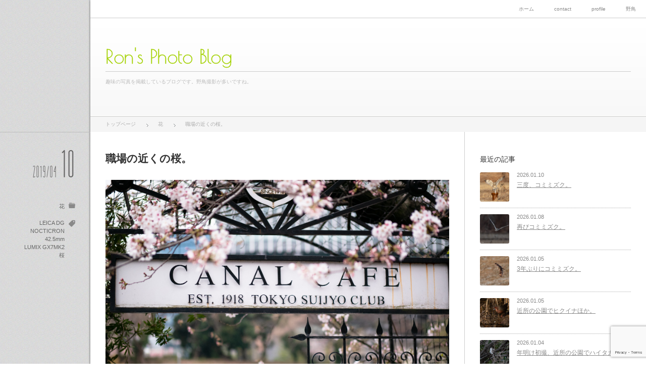

--- FILE ---
content_type: text/html; charset=UTF-8
request_url: https://www.ronsphotoblog.com/flower/2736.html
body_size: 16096
content:
<!DOCTYPE html>
<html class="modern pc" dir="ltr" lang="ja" prefix="og: https://ogp.me/ns#">
<head>
<meta charset="UTF-8">
<!--[if IE]><meta http-equiv="X-UA-Compatible" content="IE=edge"><![endif]-->
<meta name="viewport" content="width=device-width,initial-scale=1.0">
<title>職場の近くの桜。 | Ron's Photo Blog</title>
<link rel="pingback" href="https://www.ronsphotoblog.com/xmlrpc.php">

		<!-- All in One SEO 4.9.3 - aioseo.com -->
	<meta name="robots" content="max-image-preview:large" />
	<meta name="author" content="ronsphoto"/>
	<link rel="canonical" href="https://www.ronsphotoblog.com/flower/2736.html" />
	<meta name="generator" content="All in One SEO (AIOSEO) 4.9.3" />
		<meta property="og:locale" content="ja_JP" />
		<meta property="og:site_name" content="Ron&#039;s Photo Blog" />
		<meta property="og:type" content="article" />
		<meta property="og:title" content="職場の近くの桜。 | Ron&#039;s Photo Blog" />
		<meta property="og:url" content="https://www.ronsphotoblog.com/flower/2736.html" />
		<meta property="og:image" content="https://www.ronsphotoblog.com/wp-content/uploads/2020/03/20200229-02-1.jpg" />
		<meta property="og:image:secure_url" content="https://www.ronsphotoblog.com/wp-content/uploads/2020/03/20200229-02-1.jpg" />
		<meta property="og:image:width" content="1600" />
		<meta property="og:image:height" content="1067" />
		<meta property="article:published_time" content="2019-04-09T16:38:26+00:00" />
		<meta property="article:modified_time" content="2019-04-10T02:11:19+00:00" />
		<meta name="twitter:card" content="summary_large_image" />
		<meta name="twitter:site" content="@sweepron" />
		<meta name="twitter:title" content="職場の近くの桜。 | Ron&#039;s Photo Blog" />
		<meta name="twitter:creator" content="@sweepron" />
		<meta name="twitter:image" content="https://www.ronsphotoblog.com/wp-content/uploads/2020/03/20200229-02-1.jpg" />
		<script type="application/ld+json" class="aioseo-schema">
			{"@context":"https:\/\/schema.org","@graph":[{"@type":"Article","@id":"https:\/\/www.ronsphotoblog.com\/flower\/2736.html#article","name":"\u8077\u5834\u306e\u8fd1\u304f\u306e\u685c\u3002 | Ron's Photo Blog","headline":"\u8077\u5834\u306e\u8fd1\u304f\u306e\u685c\u3002","author":{"@id":"https:\/\/www.ronsphotoblog.com\/author\/ronsphoto#author"},"publisher":{"@id":"https:\/\/www.ronsphotoblog.com\/#person"},"image":{"@type":"ImageObject","url":"https:\/\/www.ronsphotoblog.com\/wp-content\/uploads\/2019\/04\/20190330-01.jpg","width":1600,"height":1201,"caption":"\u7126\u70b9\u8ddd\u96e2:42.5mm ISO:400 SS:1\/6400\u79d2 f:1.2Lightroom:\u5404\u7a2e\u8abf\u6574\u3001\u30c8\u30ea\u30df\u30f3\u30b0\uff06\u7e2e\u5c0f\u3000\u6a5f\u6750\uff1aLUMIX GX7MK2,LEICA DG NOCTICRON 42.5mm \/ F1.2"},"datePublished":"2019-04-10T01:38:26+09:00","dateModified":"2019-04-10T11:11:19+09:00","inLanguage":"ja","mainEntityOfPage":{"@id":"https:\/\/www.ronsphotoblog.com\/flower\/2736.html#webpage"},"isPartOf":{"@id":"https:\/\/www.ronsphotoblog.com\/flower\/2736.html#webpage"},"articleSection":"\u82b1, LEICA DG NOCTICRON 42.5mm, LUMIX GX7MK2, \u685c"},{"@type":"BreadcrumbList","@id":"https:\/\/www.ronsphotoblog.com\/flower\/2736.html#breadcrumblist","itemListElement":[{"@type":"ListItem","@id":"https:\/\/www.ronsphotoblog.com#listItem","position":1,"name":"Home","item":"https:\/\/www.ronsphotoblog.com","nextItem":{"@type":"ListItem","@id":"https:\/\/www.ronsphotoblog.com\/category\/flower#listItem","name":"\u82b1"}},{"@type":"ListItem","@id":"https:\/\/www.ronsphotoblog.com\/category\/flower#listItem","position":2,"name":"\u82b1","item":"https:\/\/www.ronsphotoblog.com\/category\/flower","nextItem":{"@type":"ListItem","@id":"https:\/\/www.ronsphotoblog.com\/flower\/2736.html#listItem","name":"\u8077\u5834\u306e\u8fd1\u304f\u306e\u685c\u3002"},"previousItem":{"@type":"ListItem","@id":"https:\/\/www.ronsphotoblog.com#listItem","name":"Home"}},{"@type":"ListItem","@id":"https:\/\/www.ronsphotoblog.com\/flower\/2736.html#listItem","position":3,"name":"\u8077\u5834\u306e\u8fd1\u304f\u306e\u685c\u3002","previousItem":{"@type":"ListItem","@id":"https:\/\/www.ronsphotoblog.com\/category\/flower#listItem","name":"\u82b1"}}]},{"@type":"Person","@id":"https:\/\/www.ronsphotoblog.com\/#person","name":"ronsphoto","image":{"@type":"ImageObject","@id":"https:\/\/www.ronsphotoblog.com\/flower\/2736.html#personImage","url":"https:\/\/secure.gravatar.com\/avatar\/d416fb695212b099e61aad04e0c2bc619538809cc327f14e46d4a2983648ca46?s=96&d=mm&r=g","width":96,"height":96,"caption":"ronsphoto"},"sameAs":["@sweepron"]},{"@type":"Person","@id":"https:\/\/www.ronsphotoblog.com\/author\/ronsphoto#author","url":"https:\/\/www.ronsphotoblog.com\/author\/ronsphoto","name":"ronsphoto","image":{"@type":"ImageObject","@id":"https:\/\/www.ronsphotoblog.com\/flower\/2736.html#authorImage","url":"https:\/\/secure.gravatar.com\/avatar\/d416fb695212b099e61aad04e0c2bc619538809cc327f14e46d4a2983648ca46?s=96&d=mm&r=g","width":96,"height":96,"caption":"ronsphoto"},"sameAs":["@sweepron"]},{"@type":"WebPage","@id":"https:\/\/www.ronsphotoblog.com\/flower\/2736.html#webpage","url":"https:\/\/www.ronsphotoblog.com\/flower\/2736.html","name":"\u8077\u5834\u306e\u8fd1\u304f\u306e\u685c\u3002 | Ron's Photo Blog","inLanguage":"ja","isPartOf":{"@id":"https:\/\/www.ronsphotoblog.com\/#website"},"breadcrumb":{"@id":"https:\/\/www.ronsphotoblog.com\/flower\/2736.html#breadcrumblist"},"author":{"@id":"https:\/\/www.ronsphotoblog.com\/author\/ronsphoto#author"},"creator":{"@id":"https:\/\/www.ronsphotoblog.com\/author\/ronsphoto#author"},"image":{"@type":"ImageObject","url":"https:\/\/www.ronsphotoblog.com\/wp-content\/uploads\/2019\/04\/20190330-01.jpg","@id":"https:\/\/www.ronsphotoblog.com\/flower\/2736.html\/#mainImage","width":1600,"height":1201,"caption":"\u7126\u70b9\u8ddd\u96e2:42.5mm ISO:400 SS:1\/6400\u79d2 f:1.2Lightroom:\u5404\u7a2e\u8abf\u6574\u3001\u30c8\u30ea\u30df\u30f3\u30b0\uff06\u7e2e\u5c0f\u3000\u6a5f\u6750\uff1aLUMIX GX7MK2,LEICA DG NOCTICRON 42.5mm \/ F1.2"},"primaryImageOfPage":{"@id":"https:\/\/www.ronsphotoblog.com\/flower\/2736.html#mainImage"},"datePublished":"2019-04-10T01:38:26+09:00","dateModified":"2019-04-10T11:11:19+09:00"},{"@type":"WebSite","@id":"https:\/\/www.ronsphotoblog.com\/#website","url":"https:\/\/www.ronsphotoblog.com\/","name":"Ron's Photo Blog","description":"\u8da3\u5473\u306e\u5199\u771f\u3092\u63b2\u8f09\u3057\u3066\u3044\u308b\u30d6\u30ed\u30b0\u3067\u3059\u3002\u91ce\u9ce5\u64ae\u5f71\u304c\u591a\u3044\u3067\u3059\u306d\u3002","inLanguage":"ja","publisher":{"@id":"https:\/\/www.ronsphotoblog.com\/#person"}}]}
		</script>
		<!-- All in One SEO -->

<link rel="alternate" type="application/rss+xml" title="Ron&#039;s Photo Blog &raquo; フィード" href="https://www.ronsphotoblog.com/feed" />
<link rel="alternate" type="application/rss+xml" title="Ron&#039;s Photo Blog &raquo; コメントフィード" href="https://www.ronsphotoblog.com/comments/feed" />
<link rel="alternate" title="oEmbed (JSON)" type="application/json+oembed" href="https://www.ronsphotoblog.com/wp-json/oembed/1.0/embed?url=https%3A%2F%2Fwww.ronsphotoblog.com%2Fflower%2F2736.html" />
<link rel="alternate" title="oEmbed (XML)" type="text/xml+oembed" href="https://www.ronsphotoblog.com/wp-json/oembed/1.0/embed?url=https%3A%2F%2Fwww.ronsphotoblog.com%2Fflower%2F2736.html&#038;format=xml" />
		<!-- This site uses the Google Analytics by MonsterInsights plugin v9.11.1 - Using Analytics tracking - https://www.monsterinsights.com/ -->
							<script src="//www.googletagmanager.com/gtag/js?id=G-5VJ71PFKEH"  data-cfasync="false" data-wpfc-render="false" type="text/javascript" async></script>
			<script data-cfasync="false" data-wpfc-render="false" type="text/javascript">
				var mi_version = '9.11.1';
				var mi_track_user = true;
				var mi_no_track_reason = '';
								var MonsterInsightsDefaultLocations = {"page_location":"https:\/\/www.ronsphotoblog.com\/flower\/2736.html\/"};
								if ( typeof MonsterInsightsPrivacyGuardFilter === 'function' ) {
					var MonsterInsightsLocations = (typeof MonsterInsightsExcludeQuery === 'object') ? MonsterInsightsPrivacyGuardFilter( MonsterInsightsExcludeQuery ) : MonsterInsightsPrivacyGuardFilter( MonsterInsightsDefaultLocations );
				} else {
					var MonsterInsightsLocations = (typeof MonsterInsightsExcludeQuery === 'object') ? MonsterInsightsExcludeQuery : MonsterInsightsDefaultLocations;
				}

								var disableStrs = [
										'ga-disable-G-5VJ71PFKEH',
									];

				/* Function to detect opted out users */
				function __gtagTrackerIsOptedOut() {
					for (var index = 0; index < disableStrs.length; index++) {
						if (document.cookie.indexOf(disableStrs[index] + '=true') > -1) {
							return true;
						}
					}

					return false;
				}

				/* Disable tracking if the opt-out cookie exists. */
				if (__gtagTrackerIsOptedOut()) {
					for (var index = 0; index < disableStrs.length; index++) {
						window[disableStrs[index]] = true;
					}
				}

				/* Opt-out function */
				function __gtagTrackerOptout() {
					for (var index = 0; index < disableStrs.length; index++) {
						document.cookie = disableStrs[index] + '=true; expires=Thu, 31 Dec 2099 23:59:59 UTC; path=/';
						window[disableStrs[index]] = true;
					}
				}

				if ('undefined' === typeof gaOptout) {
					function gaOptout() {
						__gtagTrackerOptout();
					}
				}
								window.dataLayer = window.dataLayer || [];

				window.MonsterInsightsDualTracker = {
					helpers: {},
					trackers: {},
				};
				if (mi_track_user) {
					function __gtagDataLayer() {
						dataLayer.push(arguments);
					}

					function __gtagTracker(type, name, parameters) {
						if (!parameters) {
							parameters = {};
						}

						if (parameters.send_to) {
							__gtagDataLayer.apply(null, arguments);
							return;
						}

						if (type === 'event') {
														parameters.send_to = monsterinsights_frontend.v4_id;
							var hookName = name;
							if (typeof parameters['event_category'] !== 'undefined') {
								hookName = parameters['event_category'] + ':' + name;
							}

							if (typeof MonsterInsightsDualTracker.trackers[hookName] !== 'undefined') {
								MonsterInsightsDualTracker.trackers[hookName](parameters);
							} else {
								__gtagDataLayer('event', name, parameters);
							}
							
						} else {
							__gtagDataLayer.apply(null, arguments);
						}
					}

					__gtagTracker('js', new Date());
					__gtagTracker('set', {
						'developer_id.dZGIzZG': true,
											});
					if ( MonsterInsightsLocations.page_location ) {
						__gtagTracker('set', MonsterInsightsLocations);
					}
										__gtagTracker('config', 'G-5VJ71PFKEH', {"forceSSL":"true","link_attribution":"true"} );
										window.gtag = __gtagTracker;										(function () {
						/* https://developers.google.com/analytics/devguides/collection/analyticsjs/ */
						/* ga and __gaTracker compatibility shim. */
						var noopfn = function () {
							return null;
						};
						var newtracker = function () {
							return new Tracker();
						};
						var Tracker = function () {
							return null;
						};
						var p = Tracker.prototype;
						p.get = noopfn;
						p.set = noopfn;
						p.send = function () {
							var args = Array.prototype.slice.call(arguments);
							args.unshift('send');
							__gaTracker.apply(null, args);
						};
						var __gaTracker = function () {
							var len = arguments.length;
							if (len === 0) {
								return;
							}
							var f = arguments[len - 1];
							if (typeof f !== 'object' || f === null || typeof f.hitCallback !== 'function') {
								if ('send' === arguments[0]) {
									var hitConverted, hitObject = false, action;
									if ('event' === arguments[1]) {
										if ('undefined' !== typeof arguments[3]) {
											hitObject = {
												'eventAction': arguments[3],
												'eventCategory': arguments[2],
												'eventLabel': arguments[4],
												'value': arguments[5] ? arguments[5] : 1,
											}
										}
									}
									if ('pageview' === arguments[1]) {
										if ('undefined' !== typeof arguments[2]) {
											hitObject = {
												'eventAction': 'page_view',
												'page_path': arguments[2],
											}
										}
									}
									if (typeof arguments[2] === 'object') {
										hitObject = arguments[2];
									}
									if (typeof arguments[5] === 'object') {
										Object.assign(hitObject, arguments[5]);
									}
									if ('undefined' !== typeof arguments[1].hitType) {
										hitObject = arguments[1];
										if ('pageview' === hitObject.hitType) {
											hitObject.eventAction = 'page_view';
										}
									}
									if (hitObject) {
										action = 'timing' === arguments[1].hitType ? 'timing_complete' : hitObject.eventAction;
										hitConverted = mapArgs(hitObject);
										__gtagTracker('event', action, hitConverted);
									}
								}
								return;
							}

							function mapArgs(args) {
								var arg, hit = {};
								var gaMap = {
									'eventCategory': 'event_category',
									'eventAction': 'event_action',
									'eventLabel': 'event_label',
									'eventValue': 'event_value',
									'nonInteraction': 'non_interaction',
									'timingCategory': 'event_category',
									'timingVar': 'name',
									'timingValue': 'value',
									'timingLabel': 'event_label',
									'page': 'page_path',
									'location': 'page_location',
									'title': 'page_title',
									'referrer' : 'page_referrer',
								};
								for (arg in args) {
																		if (!(!args.hasOwnProperty(arg) || !gaMap.hasOwnProperty(arg))) {
										hit[gaMap[arg]] = args[arg];
									} else {
										hit[arg] = args[arg];
									}
								}
								return hit;
							}

							try {
								f.hitCallback();
							} catch (ex) {
							}
						};
						__gaTracker.create = newtracker;
						__gaTracker.getByName = newtracker;
						__gaTracker.getAll = function () {
							return [];
						};
						__gaTracker.remove = noopfn;
						__gaTracker.loaded = true;
						window['__gaTracker'] = __gaTracker;
					})();
									} else {
										console.log("");
					(function () {
						function __gtagTracker() {
							return null;
						}

						window['__gtagTracker'] = __gtagTracker;
						window['gtag'] = __gtagTracker;
					})();
									}
			</script>
							<!-- / Google Analytics by MonsterInsights -->
		<style id='wp-img-auto-sizes-contain-inline-css' type='text/css'>
img:is([sizes=auto i],[sizes^="auto," i]){contain-intrinsic-size:3000px 1500px}
/*# sourceURL=wp-img-auto-sizes-contain-inline-css */
</style>
<link rel='stylesheet' id='style-css' href='https://www.ronsphotoblog.com/wp-content/themes/flat/style.css?ver=4.4.4' type='text/css' media='all' />
<style id='wp-block-library-inline-css' type='text/css'>
:root{--wp-block-synced-color:#7a00df;--wp-block-synced-color--rgb:122,0,223;--wp-bound-block-color:var(--wp-block-synced-color);--wp-editor-canvas-background:#ddd;--wp-admin-theme-color:#007cba;--wp-admin-theme-color--rgb:0,124,186;--wp-admin-theme-color-darker-10:#006ba1;--wp-admin-theme-color-darker-10--rgb:0,107,160.5;--wp-admin-theme-color-darker-20:#005a87;--wp-admin-theme-color-darker-20--rgb:0,90,135;--wp-admin-border-width-focus:2px}@media (min-resolution:192dpi){:root{--wp-admin-border-width-focus:1.5px}}.wp-element-button{cursor:pointer}:root .has-very-light-gray-background-color{background-color:#eee}:root .has-very-dark-gray-background-color{background-color:#313131}:root .has-very-light-gray-color{color:#eee}:root .has-very-dark-gray-color{color:#313131}:root .has-vivid-green-cyan-to-vivid-cyan-blue-gradient-background{background:linear-gradient(135deg,#00d084,#0693e3)}:root .has-purple-crush-gradient-background{background:linear-gradient(135deg,#34e2e4,#4721fb 50%,#ab1dfe)}:root .has-hazy-dawn-gradient-background{background:linear-gradient(135deg,#faaca8,#dad0ec)}:root .has-subdued-olive-gradient-background{background:linear-gradient(135deg,#fafae1,#67a671)}:root .has-atomic-cream-gradient-background{background:linear-gradient(135deg,#fdd79a,#004a59)}:root .has-nightshade-gradient-background{background:linear-gradient(135deg,#330968,#31cdcf)}:root .has-midnight-gradient-background{background:linear-gradient(135deg,#020381,#2874fc)}:root{--wp--preset--font-size--normal:16px;--wp--preset--font-size--huge:42px}.has-regular-font-size{font-size:1em}.has-larger-font-size{font-size:2.625em}.has-normal-font-size{font-size:var(--wp--preset--font-size--normal)}.has-huge-font-size{font-size:var(--wp--preset--font-size--huge)}.has-text-align-center{text-align:center}.has-text-align-left{text-align:left}.has-text-align-right{text-align:right}.has-fit-text{white-space:nowrap!important}#end-resizable-editor-section{display:none}.aligncenter{clear:both}.items-justified-left{justify-content:flex-start}.items-justified-center{justify-content:center}.items-justified-right{justify-content:flex-end}.items-justified-space-between{justify-content:space-between}.screen-reader-text{border:0;clip-path:inset(50%);height:1px;margin:-1px;overflow:hidden;padding:0;position:absolute;width:1px;word-wrap:normal!important}.screen-reader-text:focus{background-color:#ddd;clip-path:none;color:#444;display:block;font-size:1em;height:auto;left:5px;line-height:normal;padding:15px 23px 14px;text-decoration:none;top:5px;width:auto;z-index:100000}html :where(.has-border-color){border-style:solid}html :where([style*=border-top-color]){border-top-style:solid}html :where([style*=border-right-color]){border-right-style:solid}html :where([style*=border-bottom-color]){border-bottom-style:solid}html :where([style*=border-left-color]){border-left-style:solid}html :where([style*=border-width]){border-style:solid}html :where([style*=border-top-width]){border-top-style:solid}html :where([style*=border-right-width]){border-right-style:solid}html :where([style*=border-bottom-width]){border-bottom-style:solid}html :where([style*=border-left-width]){border-left-style:solid}html :where(img[class*=wp-image-]){height:auto;max-width:100%}:where(figure){margin:0 0 1em}html :where(.is-position-sticky){--wp-admin--admin-bar--position-offset:var(--wp-admin--admin-bar--height,0px)}@media screen and (max-width:600px){html :where(.is-position-sticky){--wp-admin--admin-bar--position-offset:0px}}

/*# sourceURL=wp-block-library-inline-css */
</style><style id='global-styles-inline-css' type='text/css'>
:root{--wp--preset--aspect-ratio--square: 1;--wp--preset--aspect-ratio--4-3: 4/3;--wp--preset--aspect-ratio--3-4: 3/4;--wp--preset--aspect-ratio--3-2: 3/2;--wp--preset--aspect-ratio--2-3: 2/3;--wp--preset--aspect-ratio--16-9: 16/9;--wp--preset--aspect-ratio--9-16: 9/16;--wp--preset--color--black: #000000;--wp--preset--color--cyan-bluish-gray: #abb8c3;--wp--preset--color--white: #ffffff;--wp--preset--color--pale-pink: #f78da7;--wp--preset--color--vivid-red: #cf2e2e;--wp--preset--color--luminous-vivid-orange: #ff6900;--wp--preset--color--luminous-vivid-amber: #fcb900;--wp--preset--color--light-green-cyan: #7bdcb5;--wp--preset--color--vivid-green-cyan: #00d084;--wp--preset--color--pale-cyan-blue: #8ed1fc;--wp--preset--color--vivid-cyan-blue: #0693e3;--wp--preset--color--vivid-purple: #9b51e0;--wp--preset--gradient--vivid-cyan-blue-to-vivid-purple: linear-gradient(135deg,rgb(6,147,227) 0%,rgb(155,81,224) 100%);--wp--preset--gradient--light-green-cyan-to-vivid-green-cyan: linear-gradient(135deg,rgb(122,220,180) 0%,rgb(0,208,130) 100%);--wp--preset--gradient--luminous-vivid-amber-to-luminous-vivid-orange: linear-gradient(135deg,rgb(252,185,0) 0%,rgb(255,105,0) 100%);--wp--preset--gradient--luminous-vivid-orange-to-vivid-red: linear-gradient(135deg,rgb(255,105,0) 0%,rgb(207,46,46) 100%);--wp--preset--gradient--very-light-gray-to-cyan-bluish-gray: linear-gradient(135deg,rgb(238,238,238) 0%,rgb(169,184,195) 100%);--wp--preset--gradient--cool-to-warm-spectrum: linear-gradient(135deg,rgb(74,234,220) 0%,rgb(151,120,209) 20%,rgb(207,42,186) 40%,rgb(238,44,130) 60%,rgb(251,105,98) 80%,rgb(254,248,76) 100%);--wp--preset--gradient--blush-light-purple: linear-gradient(135deg,rgb(255,206,236) 0%,rgb(152,150,240) 100%);--wp--preset--gradient--blush-bordeaux: linear-gradient(135deg,rgb(254,205,165) 0%,rgb(254,45,45) 50%,rgb(107,0,62) 100%);--wp--preset--gradient--luminous-dusk: linear-gradient(135deg,rgb(255,203,112) 0%,rgb(199,81,192) 50%,rgb(65,88,208) 100%);--wp--preset--gradient--pale-ocean: linear-gradient(135deg,rgb(255,245,203) 0%,rgb(182,227,212) 50%,rgb(51,167,181) 100%);--wp--preset--gradient--electric-grass: linear-gradient(135deg,rgb(202,248,128) 0%,rgb(113,206,126) 100%);--wp--preset--gradient--midnight: linear-gradient(135deg,rgb(2,3,129) 0%,rgb(40,116,252) 100%);--wp--preset--font-size--small: 13px;--wp--preset--font-size--medium: 20px;--wp--preset--font-size--large: 36px;--wp--preset--font-size--x-large: 42px;--wp--preset--spacing--20: 0.44rem;--wp--preset--spacing--30: 0.67rem;--wp--preset--spacing--40: 1rem;--wp--preset--spacing--50: 1.5rem;--wp--preset--spacing--60: 2.25rem;--wp--preset--spacing--70: 3.38rem;--wp--preset--spacing--80: 5.06rem;--wp--preset--shadow--natural: 6px 6px 9px rgba(0, 0, 0, 0.2);--wp--preset--shadow--deep: 12px 12px 50px rgba(0, 0, 0, 0.4);--wp--preset--shadow--sharp: 6px 6px 0px rgba(0, 0, 0, 0.2);--wp--preset--shadow--outlined: 6px 6px 0px -3px rgb(255, 255, 255), 6px 6px rgb(0, 0, 0);--wp--preset--shadow--crisp: 6px 6px 0px rgb(0, 0, 0);}:where(.is-layout-flex){gap: 0.5em;}:where(.is-layout-grid){gap: 0.5em;}body .is-layout-flex{display: flex;}.is-layout-flex{flex-wrap: wrap;align-items: center;}.is-layout-flex > :is(*, div){margin: 0;}body .is-layout-grid{display: grid;}.is-layout-grid > :is(*, div){margin: 0;}:where(.wp-block-columns.is-layout-flex){gap: 2em;}:where(.wp-block-columns.is-layout-grid){gap: 2em;}:where(.wp-block-post-template.is-layout-flex){gap: 1.25em;}:where(.wp-block-post-template.is-layout-grid){gap: 1.25em;}.has-black-color{color: var(--wp--preset--color--black) !important;}.has-cyan-bluish-gray-color{color: var(--wp--preset--color--cyan-bluish-gray) !important;}.has-white-color{color: var(--wp--preset--color--white) !important;}.has-pale-pink-color{color: var(--wp--preset--color--pale-pink) !important;}.has-vivid-red-color{color: var(--wp--preset--color--vivid-red) !important;}.has-luminous-vivid-orange-color{color: var(--wp--preset--color--luminous-vivid-orange) !important;}.has-luminous-vivid-amber-color{color: var(--wp--preset--color--luminous-vivid-amber) !important;}.has-light-green-cyan-color{color: var(--wp--preset--color--light-green-cyan) !important;}.has-vivid-green-cyan-color{color: var(--wp--preset--color--vivid-green-cyan) !important;}.has-pale-cyan-blue-color{color: var(--wp--preset--color--pale-cyan-blue) !important;}.has-vivid-cyan-blue-color{color: var(--wp--preset--color--vivid-cyan-blue) !important;}.has-vivid-purple-color{color: var(--wp--preset--color--vivid-purple) !important;}.has-black-background-color{background-color: var(--wp--preset--color--black) !important;}.has-cyan-bluish-gray-background-color{background-color: var(--wp--preset--color--cyan-bluish-gray) !important;}.has-white-background-color{background-color: var(--wp--preset--color--white) !important;}.has-pale-pink-background-color{background-color: var(--wp--preset--color--pale-pink) !important;}.has-vivid-red-background-color{background-color: var(--wp--preset--color--vivid-red) !important;}.has-luminous-vivid-orange-background-color{background-color: var(--wp--preset--color--luminous-vivid-orange) !important;}.has-luminous-vivid-amber-background-color{background-color: var(--wp--preset--color--luminous-vivid-amber) !important;}.has-light-green-cyan-background-color{background-color: var(--wp--preset--color--light-green-cyan) !important;}.has-vivid-green-cyan-background-color{background-color: var(--wp--preset--color--vivid-green-cyan) !important;}.has-pale-cyan-blue-background-color{background-color: var(--wp--preset--color--pale-cyan-blue) !important;}.has-vivid-cyan-blue-background-color{background-color: var(--wp--preset--color--vivid-cyan-blue) !important;}.has-vivid-purple-background-color{background-color: var(--wp--preset--color--vivid-purple) !important;}.has-black-border-color{border-color: var(--wp--preset--color--black) !important;}.has-cyan-bluish-gray-border-color{border-color: var(--wp--preset--color--cyan-bluish-gray) !important;}.has-white-border-color{border-color: var(--wp--preset--color--white) !important;}.has-pale-pink-border-color{border-color: var(--wp--preset--color--pale-pink) !important;}.has-vivid-red-border-color{border-color: var(--wp--preset--color--vivid-red) !important;}.has-luminous-vivid-orange-border-color{border-color: var(--wp--preset--color--luminous-vivid-orange) !important;}.has-luminous-vivid-amber-border-color{border-color: var(--wp--preset--color--luminous-vivid-amber) !important;}.has-light-green-cyan-border-color{border-color: var(--wp--preset--color--light-green-cyan) !important;}.has-vivid-green-cyan-border-color{border-color: var(--wp--preset--color--vivid-green-cyan) !important;}.has-pale-cyan-blue-border-color{border-color: var(--wp--preset--color--pale-cyan-blue) !important;}.has-vivid-cyan-blue-border-color{border-color: var(--wp--preset--color--vivid-cyan-blue) !important;}.has-vivid-purple-border-color{border-color: var(--wp--preset--color--vivid-purple) !important;}.has-vivid-cyan-blue-to-vivid-purple-gradient-background{background: var(--wp--preset--gradient--vivid-cyan-blue-to-vivid-purple) !important;}.has-light-green-cyan-to-vivid-green-cyan-gradient-background{background: var(--wp--preset--gradient--light-green-cyan-to-vivid-green-cyan) !important;}.has-luminous-vivid-amber-to-luminous-vivid-orange-gradient-background{background: var(--wp--preset--gradient--luminous-vivid-amber-to-luminous-vivid-orange) !important;}.has-luminous-vivid-orange-to-vivid-red-gradient-background{background: var(--wp--preset--gradient--luminous-vivid-orange-to-vivid-red) !important;}.has-very-light-gray-to-cyan-bluish-gray-gradient-background{background: var(--wp--preset--gradient--very-light-gray-to-cyan-bluish-gray) !important;}.has-cool-to-warm-spectrum-gradient-background{background: var(--wp--preset--gradient--cool-to-warm-spectrum) !important;}.has-blush-light-purple-gradient-background{background: var(--wp--preset--gradient--blush-light-purple) !important;}.has-blush-bordeaux-gradient-background{background: var(--wp--preset--gradient--blush-bordeaux) !important;}.has-luminous-dusk-gradient-background{background: var(--wp--preset--gradient--luminous-dusk) !important;}.has-pale-ocean-gradient-background{background: var(--wp--preset--gradient--pale-ocean) !important;}.has-electric-grass-gradient-background{background: var(--wp--preset--gradient--electric-grass) !important;}.has-midnight-gradient-background{background: var(--wp--preset--gradient--midnight) !important;}.has-small-font-size{font-size: var(--wp--preset--font-size--small) !important;}.has-medium-font-size{font-size: var(--wp--preset--font-size--medium) !important;}.has-large-font-size{font-size: var(--wp--preset--font-size--large) !important;}.has-x-large-font-size{font-size: var(--wp--preset--font-size--x-large) !important;}
/*# sourceURL=global-styles-inline-css */
</style>

<style id='classic-theme-styles-inline-css' type='text/css'>
/*! This file is auto-generated */
.wp-block-button__link{color:#fff;background-color:#32373c;border-radius:9999px;box-shadow:none;text-decoration:none;padding:calc(.667em + 2px) calc(1.333em + 2px);font-size:1.125em}.wp-block-file__button{background:#32373c;color:#fff;text-decoration:none}
/*# sourceURL=/wp-includes/css/classic-themes.min.css */
</style>
<link rel='stylesheet' id='contact-form-7-css' href='https://www.ronsphotoblog.com/wp-content/plugins/contact-form-7/includes/css/styles.css?ver=6.1.4' type='text/css' media='all' />
<script type="text/javascript" src="https://www.ronsphotoblog.com/wp-includes/js/jquery/jquery.min.js?ver=3.7.1" id="jquery-core-js"></script>
<script type="text/javascript" src="https://www.ronsphotoblog.com/wp-includes/js/jquery/jquery-migrate.min.js?ver=3.4.1" id="jquery-migrate-js"></script>
<script type="text/javascript" src="https://www.ronsphotoblog.com/wp-content/plugins/google-analytics-for-wordpress/assets/js/frontend-gtag.min.js?ver=9.11.1" id="monsterinsights-frontend-script-js" async="async" data-wp-strategy="async"></script>
<script data-cfasync="false" data-wpfc-render="false" type="text/javascript" id='monsterinsights-frontend-script-js-extra'>/* <![CDATA[ */
var monsterinsights_frontend = {"js_events_tracking":"true","download_extensions":"doc,pdf,ppt,zip,xls,docx,pptx,xlsx","inbound_paths":"[]","home_url":"https:\/\/www.ronsphotoblog.com","hash_tracking":"false","v4_id":"G-5VJ71PFKEH"};/* ]]> */
</script>
<link rel="https://api.w.org/" href="https://www.ronsphotoblog.com/wp-json/" /><link rel="alternate" title="JSON" type="application/json" href="https://www.ronsphotoblog.com/wp-json/wp/v2/posts/2736" /><link rel='shortlink' href='https://www.ronsphotoblog.com/?p=2736' />

<script src="https://www.ronsphotoblog.com/wp-content/themes/flat/js/jquery.easing.1.4.js?ver=4.4.4"></script>
<script src="https://www.ronsphotoblog.com/wp-content/themes/flat/js/modernizr.js?ver=4.4.4"></script>
<script src="https://www.ronsphotoblog.com/wp-content/themes/flat/js/jquery.heightLine.js?ver=4.4.4"></script>
<script>
jQuery(document).ready(function($){
  $(window).on("load",function(){
    $('.article').each(function(){ $(this).children().heightLine({ minWidth:550 }); });
  });
  $("iframe").on("load",function(){
    $('.article').each(function(){ $(this).children().heightLine({ minWidth:550 }); });
  });
});
</script>
<script src="https://www.ronsphotoblog.com/wp-content/themes/flat/js/jscript.js?ver=4.4.4"></script>

<link rel="stylesheet" media="screen and (max-width:770px)" href="https://www.ronsphotoblog.com/wp-content/themes/flat/responsive.css?ver=4.4.4">

<link href='//fonts.googleapis.com/css?family=Poiret+One' rel='stylesheet' type='text/css'><link href='//fonts.googleapis.com/css?family=Wire+One' rel='stylesheet' type='text/css'>
<style>

body { font-size:14px; }



#logo { font-family:'Poiret One','ヒラギノ角ゴ Pro W3','Hiragino Kaku Gothic Pro','メイリオ',Meiryo,'ＭＳ Ｐゴシック'; }

.pc #logo_text { position:absolute; top:93px; left:0px; }

#logo_text #logo { font-size:38px; }
.mobile #logo_text #logo { font-size:22px; }

#logo a { color:#A3D100; }
#tagline { border-color:#CCCCCC; color:#BBBBBB; margin-top:10px; }

.post_content a { color:#333333; }

#logo a:hover, a:hover, .pc .post_meta li a:hover, .side_widget a:hover, #footer a:hover, .iw_social_link li a:hover:after, .post_meta li a:hover,
 .page_navi p.back a:hover, .page_navi p.back a:hover:after, #comment_pager .page-numbers.current, #bread_crumb ol li a:hover
  { color:#a3d100; }

.pc #search_area_top .search_button input:hover, #wp-calendar td a:hover, #comment_header #comment_tab li.active a, #guest_info input:focus, #comment_textarea textarea:focus, #search_link_area li a:hover
 { border-color:#a3d100; }

#submit_comment:hover, .comment_meta a:hover, #cancel_comment_reply a:hover, .more-link:hover, #next_prev_post a:hover, .page_navi a:hover, .post_pagination a:hover, #return_top:hover, #search_area_top .search_button input:hover, #search_link_area li a:hover,
 .widget_search #search-btn input:hover, .widget_search #searchsubmit:hover, #menu_button:hover, .iw_search_area .search_button input:hover
   { background-color:#a3d100; }

.pc .post_date .date, .pc .post_date .month, .pc .post_meta li, .pc .post_meta li a { color:#666666; }
.pc .post_meta li:after { color:rgba(102,102,102,0.7); }

.pc .post_left { border-top:1px solid #BBBBBB; }

.modern .widget_post_list .image:after, .modern #related_post .image:after { background:rgba(163,209,0,0); }
.modern .widget_post_list .image:hover:after, .modern #related_post .image:hover:after { background:rgba(163,209,0,0.8); }

</style>


<link rel="stylesheet" href="https://www.ronsphotoblog.com/wp-content/themes/flat/japanese.css?ver=4.4.4">

<!--[if lt IE 9]>
<script src="https://www.ronsphotoblog.com/wp-content/themes/flat/js/html5.js?ver=4.4.4"></script>
<![endif]-->



<style type="text/css" id="custom-background-css">
body.custom-background { background-image: url("https://www.ronsphotoblog.com/wp-content/themes/flat/img/background.gif"); background-position: left top; background-size: auto; background-repeat: repeat; background-attachment: scroll; }
</style>
	<link rel="icon" href="https://www.ronsphotoblog.com/wp-content/uploads/2018/10/cropped-icon-32x32.jpg" sizes="32x32" />
<link rel="icon" href="https://www.ronsphotoblog.com/wp-content/uploads/2018/10/cropped-icon-192x192.jpg" sizes="192x192" />
<link rel="apple-touch-icon" href="https://www.ronsphotoblog.com/wp-content/uploads/2018/10/cropped-icon-180x180.jpg" />
<meta name="msapplication-TileImage" content="https://www.ronsphotoblog.com/wp-content/uploads/2018/10/cropped-icon-270x270.jpg" />
		<style type="text/css" id="wp-custom-css">
			
.post_content .wp-caption {
    border: none;
    padding: 0;
}

#comments{
    display: none;
}

.post_meta .post_comment{
	display: none;
}

#return_top {
	bottom:90px;
}

.bafg-twentytwenty-container {
	max-width: 1600px !important;
}
			</style>
		<link rel='stylesheet' id='js-archive-list-css' href='https://www.ronsphotoblog.com/wp-content/plugins/jquery-archive-list-widget/assets/css/jal.css?ver=6.1.7' type='text/css' media='all' />
</head>
<body class="wp-singular post-template-default single single-post postid-2736 single-format-standard custom-background wp-theme-flat">

 <div id="container" class="clearfix">

  <header id="header" class="clearfix">

   <!-- logo -->
   <div id="logo_text">
 <h1 id="logo"><a href="https://www.ronsphotoblog.com/">Ron&#039;s Photo Blog</a></h1>
 <h2 id="tagline">趣味の写真を掲載しているブログです。野鳥撮影が多いですね。</h2>
</div>

   <!-- global menu -->
   <nav id="global_menu" class="clearfix">
       <div id="search_area_mobile" class="clearfix">
          <form method="get" action="https://www.ronsphotoblog.com/">
      <div class="search_input"><input type="text" value="" name="s" placeholder="サイト内検索" /></div>
      <div class="search_button"><input type="submit" value="サイト内検索" /></div>
     </form>
         </div><!-- END #search_area_mobile -->
    <ul id="menu-%e3%82%b0%e3%83%ad%e3%83%bc%e3%83%90%e3%83%ab%e3%83%a1%e3%83%8b%e3%83%a5%e3%83%bc" class="menu"><li id="menu-item-2305" class="menu-item menu-item-type-custom menu-item-object-custom menu-item-home menu-item-2305"><a href="https://www.ronsphotoblog.com">ホーム</a></li>
<li id="menu-item-2306" class="menu-item menu-item-type-post_type menu-item-object-page menu-item-2306"><a href="https://www.ronsphotoblog.com/contact">contact</a></li>
<li id="menu-item-2307" class="menu-item menu-item-type-post_type menu-item-object-page menu-item-2307"><a href="https://www.ronsphotoblog.com/profile">profile</a></li>
<li id="menu-item-2308" class="menu-item menu-item-type-taxonomy menu-item-object-category menu-item-2308"><a href="https://www.ronsphotoblog.com/category/birds">野鳥</a></li>
</ul>      </nav>

   <a href="#" id="menu_button"><i class="icon"></i><span class="title">メニュー</span></a>
   <div id="header_fix"></div>

  </header>

  <div id="main_content" class="clearfix">

   <!-- bread crumb -->
      <nav id="bread_crumb">
    <ol class="clearfix" itemscope itemtype="http://schema.org/BreadcrumbList">
<li itemprop="itemListElement" itemscope itemtype="http://schema.org/ListItem"><a itemprop="item" href="https://www.ronsphotoblog.com/"><span itemprop="name">トップページ</span></a><meta itemprop="position" content="1"></li>
<li itemprop="itemListElement" itemscope itemtype="http://schema.org/ListItem"><a itemprop="item" href="https://www.ronsphotoblog.com/category/flower"><span itemprop="name">花</span></a><meta itemprop="position" content="2"></li>
<li itemprop="itemListElement" itemscope itemtype="http://schema.org/ListItem"><span class="last" itemprop="name">職場の近くの桜。</span><meta itemprop="position" content="3"></li>
</ol>
   </nav>
   
   
   <div id="main_col">
 <div id="content">

  <article id="article" class="clearfix post-2736 post type-post status-publish format-standard has-post-thumbnail hentry category-flower tag-leica-dg-nocticron-42-5mm tag-lumix-gx7mk2 tag-158">

   
   <h2 id="post_title" class="entry-title">職場の近くの桜。</h2>

   <div class="post_left clearfix">
        <time class="post_date" data-label="2019/04/10" datetime="2019-04-10T01:38:26+09:00">
     <span class="month">2019/04</span>
     <span class="date">10</span>
    </time>
            <ul class="post_meta clearfix">
     <li class="post_category"><a href="https://www.ronsphotoblog.com/category/flower" rel="category tag">花</a></li>     <li class="post_tag"><a href="https://www.ronsphotoblog.com/tag/leica-dg-nocticron-42-5mm" rel="tag">LEICA DG NOCTICRON 42.5mm</a><a href="https://www.ronsphotoblog.com/tag/lumix-gx7mk2" rel="tag">LUMIX GX7MK2</a><a href="https://www.ronsphotoblog.com/tag/%e6%a1%9c" rel="tag">桜</a></li>                        </ul>
       </div>

   <div class="post_content clearfix">

    
    
    <div id="attachment_2746" style="width: 1610px" class="wp-caption alignnone"><a href="https://www.ronsphotoblog.com/wp-content/uploads/2019/04/20190330-01-1.jpg"><img fetchpriority="high" decoding="async" aria-describedby="caption-attachment-2746" src="https://www.ronsphotoblog.com/wp-content/uploads/2019/04/20190330-01-1.jpg" alt="" width="1600" height="1201" class="size-full wp-image-2746" srcset="https://www.ronsphotoblog.com/wp-content/uploads/2019/04/20190330-01-1.jpg 1600w, https://www.ronsphotoblog.com/wp-content/uploads/2019/04/20190330-01-1-300x225.jpg 300w, https://www.ronsphotoblog.com/wp-content/uploads/2019/04/20190330-01-1-768x576.jpg 768w, https://www.ronsphotoblog.com/wp-content/uploads/2019/04/20190330-01-1-1024x769.jpg 1024w" sizes="(max-width: 1600px) 100vw, 1600px" /></a><p id="caption-attachment-2746" class="wp-caption-text">焦点距離:42.5mm ISO:400 SS:1/6400秒 f:1.2Lightroom:各種調整、トリミング＆縮小　機材：LUMIX GX7MK2,LEICA DG NOCTICRON 42.5mm / F1.2</p></div>
<p>4月に入り年度末からの仕事も少し落ち着いてきましたので、仕事の合間に撮影した職場近くの桜の写真をアップします。<br />
今回は、LUMIX GX7MK2に中古で購入したLEICA DG NOCTICRON 42.5mm / F1.2をつけて撮影しました。レンジファインダー型のカメラは小型で持ち歩きが楽でいいですね。今回はレンズが大きいので、レンズにボディがくっついているような感じです。<br />
上の写真は、JR飯田橋駅のすぐそばにあるカナルカフェの入り口です。開店前から数人のお客さんが並んでいました。</p>
<p><span id="more-2736"></span><br />
<div id="attachment_2738" style="width: 1610px" class="wp-caption alignnone"><a href="https://www.ronsphotoblog.com/wp-content/uploads/2019/04/20190330-02.jpg"><img decoding="async" aria-describedby="caption-attachment-2738" src="https://www.ronsphotoblog.com/wp-content/uploads/2019/04/20190330-02.jpg" alt="" width="1600" height="1201" class="size-full wp-image-2738" srcset="https://www.ronsphotoblog.com/wp-content/uploads/2019/04/20190330-02.jpg 1600w, https://www.ronsphotoblog.com/wp-content/uploads/2019/04/20190330-02-300x225.jpg 300w, https://www.ronsphotoblog.com/wp-content/uploads/2019/04/20190330-02-768x576.jpg 768w, https://www.ronsphotoblog.com/wp-content/uploads/2019/04/20190330-02-1024x769.jpg 1024w" sizes="(max-width: 1600px) 100vw, 1600px" /></a><p id="caption-attachment-2738" class="wp-caption-text">焦点距離:42.5mm ISO:200 SS:1/2000秒 f:1.6Lightroom:各種調整、トリミング＆縮小　機材：LUMIX GX7MK2,LEICA DG NOCTICRON 42.5mm / F1.2</p></div></p>
<p>満開一歩手前の6〜７分咲きぐらいで、やや早かったですがそのぶん桜の花は綺麗なものが多かったですね。</p>
<div id="attachment_2739" style="width: 1610px" class="wp-caption alignnone"><a href="https://www.ronsphotoblog.com/wp-content/uploads/2019/04/20190330-03.jpg"><img decoding="async" aria-describedby="caption-attachment-2739" src="https://www.ronsphotoblog.com/wp-content/uploads/2019/04/20190330-03.jpg" alt="" width="1600" height="1201" class="size-full wp-image-2739" srcset="https://www.ronsphotoblog.com/wp-content/uploads/2019/04/20190330-03.jpg 1600w, https://www.ronsphotoblog.com/wp-content/uploads/2019/04/20190330-03-300x225.jpg 300w, https://www.ronsphotoblog.com/wp-content/uploads/2019/04/20190330-03-768x576.jpg 768w, https://www.ronsphotoblog.com/wp-content/uploads/2019/04/20190330-03-1024x769.jpg 1024w" sizes="(max-width: 1600px) 100vw, 1600px" /></a><p id="caption-attachment-2739" class="wp-caption-text">焦点距離:42.5mm ISO:400 SS:1/1600秒 f:2.0 Lightroom:各種調整、トリミング＆縮小　機材：LUMIX GX7MK2,LEICA DG NOCTICRON 42.5mm / F1.2</p></div>
<p>やはり、単焦点レンズは楽しいですね。<br />
フルサイズですと、大口径単焦点レンズは大きくて、重たく、そして高いのでなかなか手が出ませんがマイクロフォーサーズですと、手の届く範囲です。</p>
<div id="attachment_2740" style="width: 1610px" class="wp-caption alignnone"><a href="https://www.ronsphotoblog.com/wp-content/uploads/2019/04/20190330-04.jpg"><img loading="lazy" decoding="async" aria-describedby="caption-attachment-2740" src="https://www.ronsphotoblog.com/wp-content/uploads/2019/04/20190330-04.jpg" alt="" width="1600" height="1201" class="size-full wp-image-2740" srcset="https://www.ronsphotoblog.com/wp-content/uploads/2019/04/20190330-04.jpg 1600w, https://www.ronsphotoblog.com/wp-content/uploads/2019/04/20190330-04-300x225.jpg 300w, https://www.ronsphotoblog.com/wp-content/uploads/2019/04/20190330-04-768x576.jpg 768w, https://www.ronsphotoblog.com/wp-content/uploads/2019/04/20190330-04-1024x769.jpg 1024w" sizes="auto, (max-width: 1600px) 100vw, 1600px" /></a><p id="caption-attachment-2740" class="wp-caption-text">焦点距離:42.5mm ISO:400 SS:1/6400秒 f:1.2Lightroom:各種調整、トリミング＆縮小　機材：LUMIX GX7MK2,LEICA DG NOCTICRON 42.5mm / F1.2</p></div>
<p>f1.2ですとマイクロフォーサーズといえども、ピント面がかなり狭いので撮影には気をつかいますが、そこが面白いところです。</p>
<div id="attachment_2741" style="width: 1610px" class="wp-caption alignnone"><a href="https://www.ronsphotoblog.com/wp-content/uploads/2019/04/20190330-05.jpg"><img loading="lazy" decoding="async" aria-describedby="caption-attachment-2741" src="https://www.ronsphotoblog.com/wp-content/uploads/2019/04/20190330-05.jpg" alt="" width="1600" height="1201" class="size-full wp-image-2741" srcset="https://www.ronsphotoblog.com/wp-content/uploads/2019/04/20190330-05.jpg 1600w, https://www.ronsphotoblog.com/wp-content/uploads/2019/04/20190330-05-300x225.jpg 300w, https://www.ronsphotoblog.com/wp-content/uploads/2019/04/20190330-05-768x576.jpg 768w, https://www.ronsphotoblog.com/wp-content/uploads/2019/04/20190330-05-1024x769.jpg 1024w" sizes="auto, (max-width: 1600px) 100vw, 1600px" /></a><p id="caption-attachment-2741" class="wp-caption-text">焦点距離:42.5mm ISO:200 SS:1/640秒 f:2.5 Lightroom:各種調整、トリミング＆縮小　機材：LUMIX GX7MK2,LEICA DG NOCTICRON 42.5mm / F1.2</p></div>
<p>このレンズは、ボケも綺麗でピント面はシャープに写してくれます。お気に入りのレンズになりそうです。<br />
これから使いこなせていければいいなぁと思います。</p>
<div id="attachment_2742" style="width: 1610px" class="wp-caption alignnone"><a href="https://www.ronsphotoblog.com/wp-content/uploads/2019/04/20190330-06.jpg"><img loading="lazy" decoding="async" aria-describedby="caption-attachment-2742" src="https://www.ronsphotoblog.com/wp-content/uploads/2019/04/20190330-06.jpg" alt="" width="1600" height="1201" class="size-full wp-image-2742" srcset="https://www.ronsphotoblog.com/wp-content/uploads/2019/04/20190330-06.jpg 1600w, https://www.ronsphotoblog.com/wp-content/uploads/2019/04/20190330-06-300x225.jpg 300w, https://www.ronsphotoblog.com/wp-content/uploads/2019/04/20190330-06-768x576.jpg 768w, https://www.ronsphotoblog.com/wp-content/uploads/2019/04/20190330-06-1024x769.jpg 1024w" sizes="auto, (max-width: 1600px) 100vw, 1600px" /></a><p id="caption-attachment-2742" class="wp-caption-text">焦点距離:42.5mm ISO:200 SS:1/640秒 f:2.5 Lightroom:各種調整、トリミング＆縮小　機材：LUMIX GX7MK2,LEICA DG NOCTICRON 42.5mm / F1.2</p></div>
<p>これは、源平しだれというモモだそうです。<br />
職場近くの女子大の校舎の周りに植えられていました。なかなか、可愛く品のある感じですね。</p>

    
    

    <!-- author profile -->
    
    
   </div><!-- END .post -->

   
   
   
      <div id="next_prev_post" class="clearfix">
    <a class="prev_post" href="https://www.ronsphotoblog.com/birds/2721.html" rel="prev">ふたたびルリビタキ&#x2642;</a>    <a class="next_post" href="https://www.ronsphotoblog.com/flower/2755.html" rel="next">千鳥ヶ淵の桜、ライトアップ。</a>   </div>
   
  </article>

  <div class="page_navi clearfix">
<p class="back"><a href="https://www.ronsphotoblog.com/">トップページに戻る</a></p>
</div>

 </div><!-- END #content -->


   </div><!-- END #main_col -->

   
<div id="side_col" class="box clearfix">

 <div class="side_widget clearfix recent_widget" id="recent_widget-4">
<h3 class="side_headline">最近の記事</h3>
<ol class="widget_post_list">
  <li class="clearfix">
    <a class="image" href="https://www.ronsphotoblog.com/birds/6594.html"><img width="150" height="150" src="https://www.ronsphotoblog.com/wp-content/uploads/2026/01/20260109-06-150x150.jpg" class="attachment-thumbnail size-thumbnail wp-post-image" alt="" decoding="async" loading="lazy" /></a>
    <div class="info">
      <p class="date">2026.01.10</p>      <a class="title" href="https://www.ronsphotoblog.com/birds/6594.html">三度、コミミズク。</a>
  </div>
 </li>
  <li class="clearfix">
    <a class="image" href="https://www.ronsphotoblog.com/birds/6577.html"><img width="150" height="150" src="https://www.ronsphotoblog.com/wp-content/uploads/2026/01/20260107-06-150x150.jpg" class="attachment-thumbnail size-thumbnail wp-post-image" alt="" decoding="async" loading="lazy" /></a>
    <div class="info">
      <p class="date">2026.01.08</p>      <a class="title" href="https://www.ronsphotoblog.com/birds/6577.html">再びコミミズク。</a>
  </div>
 </li>
  <li class="clearfix">
    <a class="image" href="https://www.ronsphotoblog.com/birds/6555.html"><img width="150" height="150" src="https://www.ronsphotoblog.com/wp-content/uploads/2026/01/20260103-01-150x150.jpg" class="attachment-thumbnail size-thumbnail wp-post-image" alt="" decoding="async" loading="lazy" /></a>
    <div class="info">
      <p class="date">2026.01.05</p>      <a class="title" href="https://www.ronsphotoblog.com/birds/6555.html">3年ぶりにコミミズク。</a>
  </div>
 </li>
  <li class="clearfix">
    <a class="image" href="https://www.ronsphotoblog.com/birds/6526.html"><img width="150" height="150" src="https://www.ronsphotoblog.com/wp-content/uploads/2026/01/20260102-10-150x150.jpg" class="attachment-thumbnail size-thumbnail wp-post-image" alt="" decoding="async" loading="lazy" /></a>
    <div class="info">
      <p class="date">2026.01.05</p>      <a class="title" href="https://www.ronsphotoblog.com/birds/6526.html">近所の公園でヒクイナほか。</a>
  </div>
 </li>
  <li class="clearfix">
    <a class="image" href="https://www.ronsphotoblog.com/birds/6503.html"><img width="150" height="150" src="https://www.ronsphotoblog.com/wp-content/uploads/2026/01/20260102-01-150x150.jpg" class="attachment-thumbnail size-thumbnail wp-post-image" alt="" decoding="async" loading="lazy" /></a>
    <div class="info">
      <p class="date">2026.01.04</p>      <a class="title" href="https://www.ronsphotoblog.com/birds/6503.html">年明け初撮、近所の公園でハイタカ。</a>
  </div>
 </li>
  <li class="clearfix">
    <a class="image" href="https://www.ronsphotoblog.com/birds/6471.html"><img width="150" height="150" src="https://www.ronsphotoblog.com/wp-content/uploads/2026/01/20251230-04-150x150.jpg" class="attachment-thumbnail size-thumbnail wp-post-image" alt="" decoding="async" loading="lazy" /></a>
    <div class="info">
      <p class="date">2026.01.01</p>      <a class="title" href="https://www.ronsphotoblog.com/birds/6471.html">近所の公園でハイタカ。（SONY α1 IIにマウント変更しました。 ）</a>
  </div>
 </li>
  <li class="clearfix">
    <a class="image" href="https://www.ronsphotoblog.com/birds/6454.html"><img width="150" height="150" src="https://www.ronsphotoblog.com/wp-content/uploads/2025/12/2025120602-150x150.jpg" class="attachment-thumbnail size-thumbnail wp-post-image" alt="" decoding="async" loading="lazy" /></a>
    <div class="info">
      <p class="date">2025.12.07</p>      <a class="title" href="https://www.ronsphotoblog.com/birds/6454.html">近所の小川で久しぶりにカワセミ。</a>
  </div>
 </li>
  <li class="clearfix">
    <a class="image" href="https://www.ronsphotoblog.com/birds/6425.html"><img width="150" height="150" src="https://www.ronsphotoblog.com/wp-content/uploads/2025/11/2025112204-150x150.jpg" class="attachment-thumbnail size-thumbnail wp-post-image" alt="" decoding="async" loading="lazy" /></a>
    <div class="info">
      <p class="date">2025.11.25</p>      <a class="title" href="https://www.ronsphotoblog.com/birds/6425.html">埼玉県民の森でオオマシコ、ルリビタキ、ウソ。</a>
  </div>
 </li>
  <li class="clearfix">
    <a class="image" href="https://www.ronsphotoblog.com/birds/6376.html"><img width="150" height="150" src="https://www.ronsphotoblog.com/wp-content/uploads/2025/11/2025112101-150x150.jpg" class="attachment-thumbnail size-thumbnail wp-post-image" alt="" decoding="async" loading="lazy" /></a>
    <div class="info">
      <p class="date">2025.11.24</p>      <a class="title" href="https://www.ronsphotoblog.com/birds/6376.html">2025秋オシドリ＆紅葉</a>
  </div>
 </li>
  <li class="clearfix">
    <a class="image" href="https://www.ronsphotoblog.com/birds/6348.html"><img width="150" height="150" src="https://www.ronsphotoblog.com/wp-content/uploads/2025/09/2025092701-150x150.jpg" class="attachment-thumbnail size-thumbnail wp-post-image" alt="" decoding="async" loading="lazy" /></a>
    <div class="info">
      <p class="date">2025.09.30</p>      <a class="title" href="https://www.ronsphotoblog.com/birds/6348.html">2025秋の渡り- その2</a>
  </div>
 </li>
 </ol>
</div>
<div class="side_widget clearfix recommend_widget" id="recommend_widget-4">
<h3 class="side_headline">おすすめ記事</h3>
<ol class="widget_post_list">
  <li class="clearfix">
    <a class="image" href="https://www.ronsphotoblog.com/birds/4834.html"><img width="150" height="150" src="https://www.ronsphotoblog.com/wp-content/uploads/2022/05/20220501-_7R43245-150x150.jpg" class="attachment-thumbnail size-thumbnail wp-post-image" alt="" decoding="async" loading="lazy" /></a>
    <div class="info">
      <p class="date">2022.05.04</p>      <a class="title" href="https://www.ronsphotoblog.com/birds/4834.html">2022春の渡り、オオルリ。</a>
  </div>
 </li>
  <li class="clearfix">
    <a class="image" href="https://www.ronsphotoblog.com/birds/6238.html"><img width="150" height="150" src="https://www.ronsphotoblog.com/wp-content/uploads/2025/05/5031275-Edit-7-150x150.jpg" class="attachment-thumbnail size-thumbnail wp-post-image" alt="" decoding="async" loading="lazy" /></a>
    <div class="info">
      <p class="date">2025.05.04</p>      <a class="title" href="https://www.ronsphotoblog.com/birds/6238.html">2025春の渡り途中オオルリ＆キビタキ。</a>
  </div>
 </li>
  <li class="clearfix">
    <a class="image" href="https://www.ronsphotoblog.com/birds/3835.html"><img width="150" height="150" src="https://www.ronsphotoblog.com/wp-content/uploads/2020/06/200620-12-150x150.jpg" class="attachment-thumbnail size-thumbnail wp-post-image" alt="" decoding="async" loading="lazy" /></a>
    <div class="info">
      <p class="date">2020.06.21</p>      <a class="title" href="https://www.ronsphotoblog.com/birds/3835.html">かわいい、コアジサシのヒナたち。</a>
  </div>
 </li>
  <li class="clearfix">
    <a class="image" href="https://www.ronsphotoblog.com/birds/4268.html"><img width="150" height="150" src="https://www.ronsphotoblog.com/wp-content/uploads/2020/12/20201213-04-150x150.jpg" class="attachment-thumbnail size-thumbnail wp-post-image" alt="" decoding="async" loading="lazy" /></a>
    <div class="info">
      <p class="date">2020.12.13</p>      <a class="title" href="https://www.ronsphotoblog.com/birds/4268.html">ベニマシコ、近場の公園にて。</a>
  </div>
 </li>
  <li class="clearfix">
    <a class="image" href="https://www.ronsphotoblog.com/birds/3362.html"><img width="150" height="150" src="https://www.ronsphotoblog.com/wp-content/uploads/2019/12/20191208-07-150x150.jpg" class="attachment-thumbnail size-thumbnail wp-post-image" alt="" decoding="async" loading="lazy" /></a>
    <div class="info">
      <p class="date">2019.12.11</p>      <a class="title" href="https://www.ronsphotoblog.com/birds/3362.html">渡良瀬遊水地、今シーズン３度目（午後の部）。</a>
  </div>
 </li>
  <li class="clearfix">
    <a class="image" href="https://www.ronsphotoblog.com/birds/2721.html"><img width="150" height="150" src="https://www.ronsphotoblog.com/wp-content/uploads/2019/02/20190223-01-150x150.jpg" class="attachment-thumbnail size-thumbnail wp-post-image" alt="" decoding="async" loading="lazy" /></a>
    <div class="info">
      <p class="date">2019.02.27</p>      <a class="title" href="https://www.ronsphotoblog.com/birds/2721.html">ふたたびルリビタキ&#x2642;</a>
  </div>
 </li>
  <li class="clearfix">
    <a class="image" href="https://www.ronsphotoblog.com/birds/3115.html"><img width="150" height="150" src="https://www.ronsphotoblog.com/wp-content/uploads/2019/10/191019-01-150x150.jpg" class="attachment-thumbnail size-thumbnail wp-post-image" alt="" decoding="async" loading="lazy" /></a>
    <div class="info">
      <p class="date">2019.10.19</p>      <a class="title" href="https://www.ronsphotoblog.com/birds/3115.html">今年もオオタカがやってきました。＋おまけカワセミ。</a>
  </div>
 </li>
  <li class="clearfix">
    <a class="image" href="https://www.ronsphotoblog.com/birds/3048.html"><img width="150" height="150" src="https://www.ronsphotoblog.com/wp-content/uploads/2019/08/20190824-01-150x150.jpg" class="attachment-thumbnail size-thumbnail wp-post-image" alt="" decoding="async" loading="lazy" /></a>
    <div class="info">
      <p class="date">2019.08.24</p>      <a class="title" href="https://www.ronsphotoblog.com/birds/3048.html">再びカワセミ、FE200-600mm F5.6-6.3 G</a>
  </div>
 </li>
  <li class="clearfix">
    <a class="image" href="https://www.ronsphotoblog.com/birds/6068.html"><img width="150" height="150" src="https://www.ronsphotoblog.com/wp-content/uploads/2024/11/B100724-Edit-6-150x150.jpg" class="attachment-thumbnail size-thumbnail wp-post-image" alt="" decoding="async" loading="lazy" /></a>
    <div class="info">
      <p class="date">2024.11.10</p>      <a class="title" href="https://www.ronsphotoblog.com/birds/6068.html">オオタカ、 バイプレイヤー：カラス</a>
  </div>
 </li>
  <li class="clearfix">
    <a class="image" href="https://www.ronsphotoblog.com/birds/3491.html"><img width="150" height="150" src="https://www.ronsphotoblog.com/wp-content/uploads/2020/02/20200211-01-150x150.jpg" class="attachment-thumbnail size-thumbnail wp-post-image" alt="" decoding="async" loading="lazy" /></a>
    <div class="info">
      <p class="date">2020.02.11</p>      <a class="title" href="https://www.ronsphotoblog.com/birds/3491.html">ルリビタキ&#x2642;。ほか</a>
  </div>
 </li>
 </ol>
</div>
<div class="side_widget clearfix introduction_widget" id="introduction_widget-3">
<h3 class="side_headline">ABOUT</h3>
  <p>趣味で撮影した写真を掲載している個人ブログです。<br />
特にジャンルにこだわらず、日々撮影した写真を掲載していく予定です。野鳥が多いかなw<br />
<a href="/profile">プロフィールはこちら。</a></p>

    <ul class="iw_social_link clearfix">
         <li class="facebook_button"><a target="_blank" href="https://www.instagram.com/ronsphotoblog0001/"><span>Facebook</span></a></li>                 </ul>
    
</div>
<div class="side_widget clearfix widget_calendar" id="calendar-4">
<h3 class="side_headline">CALENDAR</h3>
<div id="calendar_wrap" class="calendar_wrap"><table id="wp-calendar" class="wp-calendar-table">
	<caption>2026年1月</caption>
	<thead>
	<tr>
		<th scope="col" aria-label="月曜日">月</th>
		<th scope="col" aria-label="火曜日">火</th>
		<th scope="col" aria-label="水曜日">水</th>
		<th scope="col" aria-label="木曜日">木</th>
		<th scope="col" aria-label="金曜日">金</th>
		<th scope="col" aria-label="土曜日">土</th>
		<th scope="col" aria-label="日曜日">日</th>
	</tr>
	</thead>
	<tbody>
	<tr>
		<td colspan="3" class="pad">&nbsp;</td><td><a href="https://www.ronsphotoblog.com/date/2026/01/01" aria-label="2026年1月1日 に投稿を公開">1</a></td><td>2</td><td>3</td><td><a href="https://www.ronsphotoblog.com/date/2026/01/04" aria-label="2026年1月4日 に投稿を公開">4</a></td>
	</tr>
	<tr>
		<td><a href="https://www.ronsphotoblog.com/date/2026/01/05" aria-label="2026年1月5日 に投稿を公開">5</a></td><td>6</td><td>7</td><td><a href="https://www.ronsphotoblog.com/date/2026/01/08" aria-label="2026年1月8日 に投稿を公開">8</a></td><td>9</td><td><a href="https://www.ronsphotoblog.com/date/2026/01/10" aria-label="2026年1月10日 に投稿を公開">10</a></td><td>11</td>
	</tr>
	<tr>
		<td>12</td><td>13</td><td>14</td><td>15</td><td>16</td><td>17</td><td>18</td>
	</tr>
	<tr>
		<td>19</td><td>20</td><td>21</td><td>22</td><td>23</td><td>24</td><td>25</td>
	</tr>
	<tr>
		<td>26</td><td id="today">27</td><td>28</td><td>29</td><td>30</td><td>31</td>
		<td class="pad" colspan="1">&nbsp;</td>
	</tr>
	</tbody>
	</table><nav aria-label="前と次の月" class="wp-calendar-nav">
		<span class="wp-calendar-nav-prev"><a href="https://www.ronsphotoblog.com/date/2025/12">&laquo; 12月</a></span>
		<span class="pad">&nbsp;</span>
		<span class="wp-calendar-nav-next">&nbsp;</span>
	</nav></div></div>
<div class="side_widget clearfix widget_search" id="search-5">
<h3 class="side_headline">SEARCH</h3>
<form role="search" method="get" id="searchform" class="searchform" action="https://www.ronsphotoblog.com/">
				<div>
					<label class="screen-reader-text" for="s">検索:</label>
					<input type="text" value="" name="s" id="s" />
					<input type="submit" id="searchsubmit" value="検索" />
				</div>
			</form></div>
<div class="side_widget clearfix widget_archive widget_jaw_widget" id="jal_widget-4">
<h3 class="side_headline">Archive</h3>
<ul class="jaw_widget legacy preload"   data-effect="slide"   data-ex_sym="►"   data-con_sym="▼" ><li ><a class="jaw_year jaw_symbol_wrapper" title="2026" href="https://www.ronsphotoblog.com/date/2026"><span class="jaw_symbol">►</span><span class="year">2026</span></a><ul class="jaw_months jal-hide"><li ><a class="jaw_month jaw_symbol_wrapper" href="https://www.ronsphotoblog.com/date/2026/01" title="1月"><span class="month">1月 </span></a></li> </ul></li><li ><a class="jaw_year jaw_symbol_wrapper" title="2025" href="https://www.ronsphotoblog.com/date/2025"><span class="jaw_symbol">►</span><span class="year">2025</span></a><ul class="jaw_months jal-hide"><li ><a class="jaw_month jaw_symbol_wrapper" href="https://www.ronsphotoblog.com/date/2025/12" title="12月"><span class="month">12月 </span></a></li> <li ><a class="jaw_month jaw_symbol_wrapper" href="https://www.ronsphotoblog.com/date/2025/11" title="11月"><span class="month">11月 </span></a></li> <li ><a class="jaw_month jaw_symbol_wrapper" href="https://www.ronsphotoblog.com/date/2025/09" title="9月"><span class="month">9月 </span></a></li> <li ><a class="jaw_month jaw_symbol_wrapper" href="https://www.ronsphotoblog.com/date/2025/06" title="6月"><span class="month">6月 </span></a></li> <li ><a class="jaw_month jaw_symbol_wrapper" href="https://www.ronsphotoblog.com/date/2025/05" title="5月"><span class="month">5月 </span></a></li> <li ><a class="jaw_month jaw_symbol_wrapper" href="https://www.ronsphotoblog.com/date/2025/04" title="4月"><span class="month">4月 </span></a></li> <li ><a class="jaw_month jaw_symbol_wrapper" href="https://www.ronsphotoblog.com/date/2025/01" title="1月"><span class="month">1月 </span></a></li> </ul></li><li ><a class="jaw_year jaw_symbol_wrapper" title="2024" href="https://www.ronsphotoblog.com/date/2024"><span class="jaw_symbol">►</span><span class="year">2024</span></a><ul class="jaw_months jal-hide"><li ><a class="jaw_month jaw_symbol_wrapper" href="https://www.ronsphotoblog.com/date/2024/12" title="12月"><span class="month">12月 </span></a></li> <li ><a class="jaw_month jaw_symbol_wrapper" href="https://www.ronsphotoblog.com/date/2024/11" title="11月"><span class="month">11月 </span></a></li> <li ><a class="jaw_month jaw_symbol_wrapper" href="https://www.ronsphotoblog.com/date/2024/10" title="10月"><span class="month">10月 </span></a></li> <li ><a class="jaw_month jaw_symbol_wrapper" href="https://www.ronsphotoblog.com/date/2024/09" title="9月"><span class="month">9月 </span></a></li> <li ><a class="jaw_month jaw_symbol_wrapper" href="https://www.ronsphotoblog.com/date/2024/07" title="7月"><span class="month">7月 </span></a></li> <li ><a class="jaw_month jaw_symbol_wrapper" href="https://www.ronsphotoblog.com/date/2024/06" title="6月"><span class="month">6月 </span></a></li> <li ><a class="jaw_month jaw_symbol_wrapper" href="https://www.ronsphotoblog.com/date/2024/05" title="5月"><span class="month">5月 </span></a></li> <li ><a class="jaw_month jaw_symbol_wrapper" href="https://www.ronsphotoblog.com/date/2024/04" title="4月"><span class="month">4月 </span></a></li> <li ><a class="jaw_month jaw_symbol_wrapper" href="https://www.ronsphotoblog.com/date/2024/03" title="3月"><span class="month">3月 </span></a></li> <li ><a class="jaw_month jaw_symbol_wrapper" href="https://www.ronsphotoblog.com/date/2024/01" title="1月"><span class="month">1月 </span></a></li> </ul></li><li ><a class="jaw_year jaw_symbol_wrapper" title="2023" href="https://www.ronsphotoblog.com/date/2023"><span class="jaw_symbol">►</span><span class="year">2023</span></a><ul class="jaw_months jal-hide"><li ><a class="jaw_month jaw_symbol_wrapper" href="https://www.ronsphotoblog.com/date/2023/12" title="12月"><span class="month">12月 </span></a></li> <li ><a class="jaw_month jaw_symbol_wrapper" href="https://www.ronsphotoblog.com/date/2023/11" title="11月"><span class="month">11月 </span></a></li> <li ><a class="jaw_month jaw_symbol_wrapper" href="https://www.ronsphotoblog.com/date/2023/10" title="10月"><span class="month">10月 </span></a></li> <li ><a class="jaw_month jaw_symbol_wrapper" href="https://www.ronsphotoblog.com/date/2023/09" title="9月"><span class="month">9月 </span></a></li> <li ><a class="jaw_month jaw_symbol_wrapper" href="https://www.ronsphotoblog.com/date/2023/05" title="5月"><span class="month">5月 </span></a></li> <li ><a class="jaw_month jaw_symbol_wrapper" href="https://www.ronsphotoblog.com/date/2023/04" title="4月"><span class="month">4月 </span></a></li> <li ><a class="jaw_month jaw_symbol_wrapper" href="https://www.ronsphotoblog.com/date/2023/02" title="2月"><span class="month">2月 </span></a></li> <li ><a class="jaw_month jaw_symbol_wrapper" href="https://www.ronsphotoblog.com/date/2023/01" title="1月"><span class="month">1月 </span></a></li> </ul></li><li ><a class="jaw_year jaw_symbol_wrapper" title="2022" href="https://www.ronsphotoblog.com/date/2022"><span class="jaw_symbol">►</span><span class="year">2022</span></a><ul class="jaw_months jal-hide"><li ><a class="jaw_month jaw_symbol_wrapper" href="https://www.ronsphotoblog.com/date/2022/12" title="12月"><span class="month">12月 </span></a></li> <li ><a class="jaw_month jaw_symbol_wrapper" href="https://www.ronsphotoblog.com/date/2022/11" title="11月"><span class="month">11月 </span></a></li> <li ><a class="jaw_month jaw_symbol_wrapper" href="https://www.ronsphotoblog.com/date/2022/10" title="10月"><span class="month">10月 </span></a></li> <li ><a class="jaw_month jaw_symbol_wrapper" href="https://www.ronsphotoblog.com/date/2022/09" title="9月"><span class="month">9月 </span></a></li> <li ><a class="jaw_month jaw_symbol_wrapper" href="https://www.ronsphotoblog.com/date/2022/08" title="8月"><span class="month">8月 </span></a></li> <li ><a class="jaw_month jaw_symbol_wrapper" href="https://www.ronsphotoblog.com/date/2022/07" title="7月"><span class="month">7月 </span></a></li> <li ><a class="jaw_month jaw_symbol_wrapper" href="https://www.ronsphotoblog.com/date/2022/05" title="5月"><span class="month">5月 </span></a></li> <li ><a class="jaw_month jaw_symbol_wrapper" href="https://www.ronsphotoblog.com/date/2022/04" title="4月"><span class="month">4月 </span></a></li> <li ><a class="jaw_month jaw_symbol_wrapper" href="https://www.ronsphotoblog.com/date/2022/03" title="3月"><span class="month">3月 </span></a></li> <li ><a class="jaw_month jaw_symbol_wrapper" href="https://www.ronsphotoblog.com/date/2022/02" title="2月"><span class="month">2月 </span></a></li> <li ><a class="jaw_month jaw_symbol_wrapper" href="https://www.ronsphotoblog.com/date/2022/01" title="1月"><span class="month">1月 </span></a></li> </ul></li><li ><a class="jaw_year jaw_symbol_wrapper" title="2021" href="https://www.ronsphotoblog.com/date/2021"><span class="jaw_symbol">►</span><span class="year">2021</span></a><ul class="jaw_months jal-hide"><li ><a class="jaw_month jaw_symbol_wrapper" href="https://www.ronsphotoblog.com/date/2021/10" title="10月"><span class="month">10月 </span></a></li> <li ><a class="jaw_month jaw_symbol_wrapper" href="https://www.ronsphotoblog.com/date/2021/06" title="6月"><span class="month">6月 </span></a></li> <li ><a class="jaw_month jaw_symbol_wrapper" href="https://www.ronsphotoblog.com/date/2021/05" title="5月"><span class="month">5月 </span></a></li> <li ><a class="jaw_month jaw_symbol_wrapper" href="https://www.ronsphotoblog.com/date/2021/04" title="4月"><span class="month">4月 </span></a></li> <li ><a class="jaw_month jaw_symbol_wrapper" href="https://www.ronsphotoblog.com/date/2021/03" title="3月"><span class="month">3月 </span></a></li> <li ><a class="jaw_month jaw_symbol_wrapper" href="https://www.ronsphotoblog.com/date/2021/02" title="2月"><span class="month">2月 </span></a></li> <li ><a class="jaw_month jaw_symbol_wrapper" href="https://www.ronsphotoblog.com/date/2021/01" title="1月"><span class="month">1月 </span></a></li> </ul></li><li ><a class="jaw_year jaw_symbol_wrapper" title="2020" href="https://www.ronsphotoblog.com/date/2020"><span class="jaw_symbol">►</span><span class="year">2020</span></a><ul class="jaw_months jal-hide"><li ><a class="jaw_month jaw_symbol_wrapper" href="https://www.ronsphotoblog.com/date/2020/12" title="12月"><span class="month">12月 </span></a></li> <li ><a class="jaw_month jaw_symbol_wrapper" href="https://www.ronsphotoblog.com/date/2020/11" title="11月"><span class="month">11月 </span></a></li> <li ><a class="jaw_month jaw_symbol_wrapper" href="https://www.ronsphotoblog.com/date/2020/10" title="10月"><span class="month">10月 </span></a></li> <li ><a class="jaw_month jaw_symbol_wrapper" href="https://www.ronsphotoblog.com/date/2020/09" title="9月"><span class="month">9月 </span></a></li> <li ><a class="jaw_month jaw_symbol_wrapper" href="https://www.ronsphotoblog.com/date/2020/08" title="8月"><span class="month">8月 </span></a></li> <li ><a class="jaw_month jaw_symbol_wrapper" href="https://www.ronsphotoblog.com/date/2020/06" title="6月"><span class="month">6月 </span></a></li> <li ><a class="jaw_month jaw_symbol_wrapper" href="https://www.ronsphotoblog.com/date/2020/05" title="5月"><span class="month">5月 </span></a></li> <li ><a class="jaw_month jaw_symbol_wrapper" href="https://www.ronsphotoblog.com/date/2020/04" title="4月"><span class="month">4月 </span></a></li> <li ><a class="jaw_month jaw_symbol_wrapper" href="https://www.ronsphotoblog.com/date/2020/03" title="3月"><span class="month">3月 </span></a></li> <li ><a class="jaw_month jaw_symbol_wrapper" href="https://www.ronsphotoblog.com/date/2020/02" title="2月"><span class="month">2月 </span></a></li> <li ><a class="jaw_month jaw_symbol_wrapper" href="https://www.ronsphotoblog.com/date/2020/01" title="1月"><span class="month">1月 </span></a></li> </ul></li><li ><a class="jaw_year jaw_symbol_wrapper" title="2019" href="https://www.ronsphotoblog.com/date/2019"><span class="jaw_symbol">►</span><span class="year">2019</span></a><ul class="jaw_months jal-hide"><li ><a class="jaw_month jaw_symbol_wrapper" href="https://www.ronsphotoblog.com/date/2019/12" title="12月"><span class="month">12月 </span></a></li> <li ><a class="jaw_month jaw_symbol_wrapper" href="https://www.ronsphotoblog.com/date/2019/11" title="11月"><span class="month">11月 </span></a></li> <li ><a class="jaw_month jaw_symbol_wrapper" href="https://www.ronsphotoblog.com/date/2019/10" title="10月"><span class="month">10月 </span></a></li> <li ><a class="jaw_month jaw_symbol_wrapper" href="https://www.ronsphotoblog.com/date/2019/09" title="9月"><span class="month">9月 </span></a></li> <li ><a class="jaw_month jaw_symbol_wrapper" href="https://www.ronsphotoblog.com/date/2019/08" title="8月"><span class="month">8月 </span></a></li> <li ><a class="jaw_month jaw_symbol_wrapper" href="https://www.ronsphotoblog.com/date/2019/07" title="7月"><span class="month">7月 </span></a></li> <li ><a class="jaw_month jaw_symbol_wrapper" href="https://www.ronsphotoblog.com/date/2019/06" title="6月"><span class="month">6月 </span></a></li> <li ><a class="jaw_month jaw_symbol_wrapper" href="https://www.ronsphotoblog.com/date/2019/05" title="5月"><span class="month">5月 </span></a></li> <li ><a class="jaw_month jaw_symbol_wrapper" href="https://www.ronsphotoblog.com/date/2019/04" title="4月"><span class="month">4月 </span></a></li> <li ><a class="jaw_month jaw_symbol_wrapper" href="https://www.ronsphotoblog.com/date/2019/02" title="2月"><span class="month">2月 </span></a></li> <li ><a class="jaw_month jaw_symbol_wrapper" href="https://www.ronsphotoblog.com/date/2019/01" title="1月"><span class="month">1月 </span></a></li> </ul></li><li ><a class="jaw_year jaw_symbol_wrapper" title="2018" href="https://www.ronsphotoblog.com/date/2018"><span class="jaw_symbol">►</span><span class="year">2018</span></a><ul class="jaw_months jal-hide"><li ><a class="jaw_month jaw_symbol_wrapper" href="https://www.ronsphotoblog.com/date/2018/12" title="12月"><span class="month">12月 </span></a></li> <li ><a class="jaw_month jaw_symbol_wrapper" href="https://www.ronsphotoblog.com/date/2018/11" title="11月"><span class="month">11月 </span></a></li> <li ><a class="jaw_month jaw_symbol_wrapper" href="https://www.ronsphotoblog.com/date/2018/10" title="10月"><span class="month">10月 </span></a></li> <li ><a class="jaw_month jaw_symbol_wrapper" href="https://www.ronsphotoblog.com/date/2018/08" title="8月"><span class="month">8月 </span></a></li> <li ><a class="jaw_month jaw_symbol_wrapper" href="https://www.ronsphotoblog.com/date/2018/07" title="7月"><span class="month">7月 </span></a></li> <li ><a class="jaw_month jaw_symbol_wrapper" href="https://www.ronsphotoblog.com/date/2018/06" title="6月"><span class="month">6月 </span></a></li> <li ><a class="jaw_month jaw_symbol_wrapper" href="https://www.ronsphotoblog.com/date/2018/05" title="5月"><span class="month">5月 </span></a></li> <li ><a class="jaw_month jaw_symbol_wrapper" href="https://www.ronsphotoblog.com/date/2018/04" title="4月"><span class="month">4月 </span></a></li> <li ><a class="jaw_month jaw_symbol_wrapper" href="https://www.ronsphotoblog.com/date/2018/03" title="3月"><span class="month">3月 </span></a></li> <li ><a class="jaw_month jaw_symbol_wrapper" href="https://www.ronsphotoblog.com/date/2018/02" title="2月"><span class="month">2月 </span></a></li> <li ><a class="jaw_month jaw_symbol_wrapper" href="https://www.ronsphotoblog.com/date/2018/01" title="1月"><span class="month">1月 </span></a></li> </ul></li><li ><a class="jaw_year jaw_symbol_wrapper" title="2017" href="https://www.ronsphotoblog.com/date/2017"><span class="jaw_symbol">►</span><span class="year">2017</span></a><ul class="jaw_months jal-hide"><li ><a class="jaw_month jaw_symbol_wrapper" href="https://www.ronsphotoblog.com/date/2017/12" title="12月"><span class="month">12月 </span></a></li> <li ><a class="jaw_month jaw_symbol_wrapper" href="https://www.ronsphotoblog.com/date/2017/11" title="11月"><span class="month">11月 </span></a></li> <li ><a class="jaw_month jaw_symbol_wrapper" href="https://www.ronsphotoblog.com/date/2017/10" title="10月"><span class="month">10月 </span></a></li> <li ><a class="jaw_month jaw_symbol_wrapper" href="https://www.ronsphotoblog.com/date/2017/09" title="9月"><span class="month">9月 </span></a></li> <li ><a class="jaw_month jaw_symbol_wrapper" href="https://www.ronsphotoblog.com/date/2017/07" title="7月"><span class="month">7月 </span></a></li> <li ><a class="jaw_month jaw_symbol_wrapper" href="https://www.ronsphotoblog.com/date/2017/06" title="6月"><span class="month">6月 </span></a></li> <li ><a class="jaw_month jaw_symbol_wrapper" href="https://www.ronsphotoblog.com/date/2017/05" title="5月"><span class="month">5月 </span></a></li> <li ><a class="jaw_month jaw_symbol_wrapper" href="https://www.ronsphotoblog.com/date/2017/04" title="4月"><span class="month">4月 </span></a></li> <li ><a class="jaw_month jaw_symbol_wrapper" href="https://www.ronsphotoblog.com/date/2017/03" title="3月"><span class="month">3月 </span></a></li> <li ><a class="jaw_month jaw_symbol_wrapper" href="https://www.ronsphotoblog.com/date/2017/02" title="2月"><span class="month">2月 </span></a></li> <li ><a class="jaw_month jaw_symbol_wrapper" href="https://www.ronsphotoblog.com/date/2017/01" title="1月"><span class="month">1月 </span></a></li> </ul></li><li ><a class="jaw_year jaw_symbol_wrapper" title="2016" href="https://www.ronsphotoblog.com/date/2016"><span class="jaw_symbol">►</span><span class="year">2016</span></a><ul class="jaw_months jal-hide"><li ><a class="jaw_month jaw_symbol_wrapper" href="https://www.ronsphotoblog.com/date/2016/12" title="12月"><span class="month">12月 </span></a></li> <li ><a class="jaw_month jaw_symbol_wrapper" href="https://www.ronsphotoblog.com/date/2016/11" title="11月"><span class="month">11月 </span></a></li> <li ><a class="jaw_month jaw_symbol_wrapper" href="https://www.ronsphotoblog.com/date/2016/10" title="10月"><span class="month">10月 </span></a></li> <li ><a class="jaw_month jaw_symbol_wrapper" href="https://www.ronsphotoblog.com/date/2016/08" title="8月"><span class="month">8月 </span></a></li> <li ><a class="jaw_month jaw_symbol_wrapper" href="https://www.ronsphotoblog.com/date/2016/07" title="7月"><span class="month">7月 </span></a></li> <li ><a class="jaw_month jaw_symbol_wrapper" href="https://www.ronsphotoblog.com/date/2016/05" title="5月"><span class="month">5月 </span></a></li> <li ><a class="jaw_month jaw_symbol_wrapper" href="https://www.ronsphotoblog.com/date/2016/04" title="4月"><span class="month">4月 </span></a></li> <li ><a class="jaw_month jaw_symbol_wrapper" href="https://www.ronsphotoblog.com/date/2016/03" title="3月"><span class="month">3月 </span></a></li> <li ><a class="jaw_month jaw_symbol_wrapper" href="https://www.ronsphotoblog.com/date/2016/02" title="2月"><span class="month">2月 </span></a></li> <li ><a class="jaw_month jaw_symbol_wrapper" href="https://www.ronsphotoblog.com/date/2016/01" title="1月"><span class="month">1月 </span></a></li> </ul></li><li ><a class="jaw_year jaw_symbol_wrapper" title="2015" href="https://www.ronsphotoblog.com/date/2015"><span class="jaw_symbol">►</span><span class="year">2015</span></a><ul class="jaw_months jal-hide"><li ><a class="jaw_month jaw_symbol_wrapper" href="https://www.ronsphotoblog.com/date/2015/12" title="12月"><span class="month">12月 </span></a></li> <li ><a class="jaw_month jaw_symbol_wrapper" href="https://www.ronsphotoblog.com/date/2015/11" title="11月"><span class="month">11月 </span></a></li> <li ><a class="jaw_month jaw_symbol_wrapper" href="https://www.ronsphotoblog.com/date/2015/10" title="10月"><span class="month">10月 </span></a></li> <li ><a class="jaw_month jaw_symbol_wrapper" href="https://www.ronsphotoblog.com/date/2015/09" title="9月"><span class="month">9月 </span></a></li> <li ><a class="jaw_month jaw_symbol_wrapper" href="https://www.ronsphotoblog.com/date/2015/08" title="8月"><span class="month">8月 </span></a></li> <li ><a class="jaw_month jaw_symbol_wrapper" href="https://www.ronsphotoblog.com/date/2015/05" title="5月"><span class="month">5月 </span></a></li> <li ><a class="jaw_month jaw_symbol_wrapper" href="https://www.ronsphotoblog.com/date/2015/04" title="4月"><span class="month">4月 </span></a></li> <li ><a class="jaw_month jaw_symbol_wrapper" href="https://www.ronsphotoblog.com/date/2015/03" title="3月"><span class="month">3月 </span></a></li> </ul></li></ul></div>

</div><!-- END #side_col -->
  <footer id="footer" class="clearfix">
   <p id="copyright"><span class="copyright">© Ron's Photo Blog</span></p>
   <a id="return_top" href="#header">ページ上部へ戻る</a>
  </footer>

  </div><!-- END #main_content -->

 </div><!-- END #container -->

  <!-- This theme is created by mono-lab https://www.mono-lab.net -->

 
 
<script type="speculationrules">
{"prefetch":[{"source":"document","where":{"and":[{"href_matches":"/*"},{"not":{"href_matches":["/wp-*.php","/wp-admin/*","/wp-content/uploads/*","/wp-content/*","/wp-content/plugins/*","/wp-content/themes/flat/*","/*\\?(.+)"]}},{"not":{"selector_matches":"a[rel~=\"nofollow\"]"}},{"not":{"selector_matches":".no-prefetch, .no-prefetch a"}}]},"eagerness":"conservative"}]}
</script>
<script type="text/javascript">var jalwCurrentPost={month:"04",year:"2019"};</script><script type="text/javascript" src="https://www.ronsphotoblog.com/wp-includes/js/comment-reply.min.js?ver=6.9" id="comment-reply-js" async="async" data-wp-strategy="async" fetchpriority="low"></script>
<script type="text/javascript" src="https://www.ronsphotoblog.com/wp-includes/js/dist/hooks.min.js?ver=dd5603f07f9220ed27f1" id="wp-hooks-js"></script>
<script type="text/javascript" src="https://www.ronsphotoblog.com/wp-includes/js/dist/i18n.min.js?ver=c26c3dc7bed366793375" id="wp-i18n-js"></script>
<script type="text/javascript" id="wp-i18n-js-after">
/* <![CDATA[ */
wp.i18n.setLocaleData( { 'text direction\u0004ltr': [ 'ltr' ] } );
//# sourceURL=wp-i18n-js-after
/* ]]> */
</script>
<script type="text/javascript" src="https://www.ronsphotoblog.com/wp-content/plugins/contact-form-7/includes/swv/js/index.js?ver=6.1.4" id="swv-js"></script>
<script type="text/javascript" id="contact-form-7-js-translations">
/* <![CDATA[ */
( function( domain, translations ) {
	var localeData = translations.locale_data[ domain ] || translations.locale_data.messages;
	localeData[""].domain = domain;
	wp.i18n.setLocaleData( localeData, domain );
} )( "contact-form-7", {"translation-revision-date":"2025-11-30 08:12:23+0000","generator":"GlotPress\/4.0.3","domain":"messages","locale_data":{"messages":{"":{"domain":"messages","plural-forms":"nplurals=1; plural=0;","lang":"ja_JP"},"This contact form is placed in the wrong place.":["\u3053\u306e\u30b3\u30f3\u30bf\u30af\u30c8\u30d5\u30a9\u30fc\u30e0\u306f\u9593\u9055\u3063\u305f\u4f4d\u7f6e\u306b\u7f6e\u304b\u308c\u3066\u3044\u307e\u3059\u3002"],"Error:":["\u30a8\u30e9\u30fc:"]}},"comment":{"reference":"includes\/js\/index.js"}} );
//# sourceURL=contact-form-7-js-translations
/* ]]> */
</script>
<script type="text/javascript" id="contact-form-7-js-before">
/* <![CDATA[ */
var wpcf7 = {
    "api": {
        "root": "https:\/\/www.ronsphotoblog.com\/wp-json\/",
        "namespace": "contact-form-7\/v1"
    }
};
//# sourceURL=contact-form-7-js-before
/* ]]> */
</script>
<script type="text/javascript" src="https://www.ronsphotoblog.com/wp-content/plugins/contact-form-7/includes/js/index.js?ver=6.1.4" id="contact-form-7-js"></script>
<script type="text/javascript" src="https://www.google.com/recaptcha/api.js?render=6LeBna0cAAAAALqIhBEFg0O4pDbKQgZZh7HVi1ep&amp;ver=3.0" id="google-recaptcha-js"></script>
<script type="text/javascript" src="https://www.ronsphotoblog.com/wp-includes/js/dist/vendor/wp-polyfill.min.js?ver=3.15.0" id="wp-polyfill-js"></script>
<script type="text/javascript" id="wpcf7-recaptcha-js-before">
/* <![CDATA[ */
var wpcf7_recaptcha = {
    "sitekey": "6LeBna0cAAAAALqIhBEFg0O4pDbKQgZZh7HVi1ep",
    "actions": {
        "homepage": "homepage",
        "contactform": "contactform"
    }
};
//# sourceURL=wpcf7-recaptcha-js-before
/* ]]> */
</script>
<script type="text/javascript" src="https://www.ronsphotoblog.com/wp-content/plugins/contact-form-7/modules/recaptcha/index.js?ver=6.1.4" id="wpcf7-recaptcha-js"></script>
<script type="text/javascript" src="https://www.ronsphotoblog.com/wp-content/plugins/jquery-archive-list-widget/assets/js/jal.js?ver=6.1.7" id="js-archive-list-js"></script>
</body>
</html>

--- FILE ---
content_type: text/html; charset=utf-8
request_url: https://www.google.com/recaptcha/api2/anchor?ar=1&k=6LeBna0cAAAAALqIhBEFg0O4pDbKQgZZh7HVi1ep&co=aHR0cHM6Ly93d3cucm9uc3Bob3RvYmxvZy5jb206NDQz&hl=en&v=N67nZn4AqZkNcbeMu4prBgzg&size=invisible&anchor-ms=20000&execute-ms=30000&cb=la4gru45xwyy
body_size: 48857
content:
<!DOCTYPE HTML><html dir="ltr" lang="en"><head><meta http-equiv="Content-Type" content="text/html; charset=UTF-8">
<meta http-equiv="X-UA-Compatible" content="IE=edge">
<title>reCAPTCHA</title>
<style type="text/css">
/* cyrillic-ext */
@font-face {
  font-family: 'Roboto';
  font-style: normal;
  font-weight: 400;
  font-stretch: 100%;
  src: url(//fonts.gstatic.com/s/roboto/v48/KFO7CnqEu92Fr1ME7kSn66aGLdTylUAMa3GUBHMdazTgWw.woff2) format('woff2');
  unicode-range: U+0460-052F, U+1C80-1C8A, U+20B4, U+2DE0-2DFF, U+A640-A69F, U+FE2E-FE2F;
}
/* cyrillic */
@font-face {
  font-family: 'Roboto';
  font-style: normal;
  font-weight: 400;
  font-stretch: 100%;
  src: url(//fonts.gstatic.com/s/roboto/v48/KFO7CnqEu92Fr1ME7kSn66aGLdTylUAMa3iUBHMdazTgWw.woff2) format('woff2');
  unicode-range: U+0301, U+0400-045F, U+0490-0491, U+04B0-04B1, U+2116;
}
/* greek-ext */
@font-face {
  font-family: 'Roboto';
  font-style: normal;
  font-weight: 400;
  font-stretch: 100%;
  src: url(//fonts.gstatic.com/s/roboto/v48/KFO7CnqEu92Fr1ME7kSn66aGLdTylUAMa3CUBHMdazTgWw.woff2) format('woff2');
  unicode-range: U+1F00-1FFF;
}
/* greek */
@font-face {
  font-family: 'Roboto';
  font-style: normal;
  font-weight: 400;
  font-stretch: 100%;
  src: url(//fonts.gstatic.com/s/roboto/v48/KFO7CnqEu92Fr1ME7kSn66aGLdTylUAMa3-UBHMdazTgWw.woff2) format('woff2');
  unicode-range: U+0370-0377, U+037A-037F, U+0384-038A, U+038C, U+038E-03A1, U+03A3-03FF;
}
/* math */
@font-face {
  font-family: 'Roboto';
  font-style: normal;
  font-weight: 400;
  font-stretch: 100%;
  src: url(//fonts.gstatic.com/s/roboto/v48/KFO7CnqEu92Fr1ME7kSn66aGLdTylUAMawCUBHMdazTgWw.woff2) format('woff2');
  unicode-range: U+0302-0303, U+0305, U+0307-0308, U+0310, U+0312, U+0315, U+031A, U+0326-0327, U+032C, U+032F-0330, U+0332-0333, U+0338, U+033A, U+0346, U+034D, U+0391-03A1, U+03A3-03A9, U+03B1-03C9, U+03D1, U+03D5-03D6, U+03F0-03F1, U+03F4-03F5, U+2016-2017, U+2034-2038, U+203C, U+2040, U+2043, U+2047, U+2050, U+2057, U+205F, U+2070-2071, U+2074-208E, U+2090-209C, U+20D0-20DC, U+20E1, U+20E5-20EF, U+2100-2112, U+2114-2115, U+2117-2121, U+2123-214F, U+2190, U+2192, U+2194-21AE, U+21B0-21E5, U+21F1-21F2, U+21F4-2211, U+2213-2214, U+2216-22FF, U+2308-230B, U+2310, U+2319, U+231C-2321, U+2336-237A, U+237C, U+2395, U+239B-23B7, U+23D0, U+23DC-23E1, U+2474-2475, U+25AF, U+25B3, U+25B7, U+25BD, U+25C1, U+25CA, U+25CC, U+25FB, U+266D-266F, U+27C0-27FF, U+2900-2AFF, U+2B0E-2B11, U+2B30-2B4C, U+2BFE, U+3030, U+FF5B, U+FF5D, U+1D400-1D7FF, U+1EE00-1EEFF;
}
/* symbols */
@font-face {
  font-family: 'Roboto';
  font-style: normal;
  font-weight: 400;
  font-stretch: 100%;
  src: url(//fonts.gstatic.com/s/roboto/v48/KFO7CnqEu92Fr1ME7kSn66aGLdTylUAMaxKUBHMdazTgWw.woff2) format('woff2');
  unicode-range: U+0001-000C, U+000E-001F, U+007F-009F, U+20DD-20E0, U+20E2-20E4, U+2150-218F, U+2190, U+2192, U+2194-2199, U+21AF, U+21E6-21F0, U+21F3, U+2218-2219, U+2299, U+22C4-22C6, U+2300-243F, U+2440-244A, U+2460-24FF, U+25A0-27BF, U+2800-28FF, U+2921-2922, U+2981, U+29BF, U+29EB, U+2B00-2BFF, U+4DC0-4DFF, U+FFF9-FFFB, U+10140-1018E, U+10190-1019C, U+101A0, U+101D0-101FD, U+102E0-102FB, U+10E60-10E7E, U+1D2C0-1D2D3, U+1D2E0-1D37F, U+1F000-1F0FF, U+1F100-1F1AD, U+1F1E6-1F1FF, U+1F30D-1F30F, U+1F315, U+1F31C, U+1F31E, U+1F320-1F32C, U+1F336, U+1F378, U+1F37D, U+1F382, U+1F393-1F39F, U+1F3A7-1F3A8, U+1F3AC-1F3AF, U+1F3C2, U+1F3C4-1F3C6, U+1F3CA-1F3CE, U+1F3D4-1F3E0, U+1F3ED, U+1F3F1-1F3F3, U+1F3F5-1F3F7, U+1F408, U+1F415, U+1F41F, U+1F426, U+1F43F, U+1F441-1F442, U+1F444, U+1F446-1F449, U+1F44C-1F44E, U+1F453, U+1F46A, U+1F47D, U+1F4A3, U+1F4B0, U+1F4B3, U+1F4B9, U+1F4BB, U+1F4BF, U+1F4C8-1F4CB, U+1F4D6, U+1F4DA, U+1F4DF, U+1F4E3-1F4E6, U+1F4EA-1F4ED, U+1F4F7, U+1F4F9-1F4FB, U+1F4FD-1F4FE, U+1F503, U+1F507-1F50B, U+1F50D, U+1F512-1F513, U+1F53E-1F54A, U+1F54F-1F5FA, U+1F610, U+1F650-1F67F, U+1F687, U+1F68D, U+1F691, U+1F694, U+1F698, U+1F6AD, U+1F6B2, U+1F6B9-1F6BA, U+1F6BC, U+1F6C6-1F6CF, U+1F6D3-1F6D7, U+1F6E0-1F6EA, U+1F6F0-1F6F3, U+1F6F7-1F6FC, U+1F700-1F7FF, U+1F800-1F80B, U+1F810-1F847, U+1F850-1F859, U+1F860-1F887, U+1F890-1F8AD, U+1F8B0-1F8BB, U+1F8C0-1F8C1, U+1F900-1F90B, U+1F93B, U+1F946, U+1F984, U+1F996, U+1F9E9, U+1FA00-1FA6F, U+1FA70-1FA7C, U+1FA80-1FA89, U+1FA8F-1FAC6, U+1FACE-1FADC, U+1FADF-1FAE9, U+1FAF0-1FAF8, U+1FB00-1FBFF;
}
/* vietnamese */
@font-face {
  font-family: 'Roboto';
  font-style: normal;
  font-weight: 400;
  font-stretch: 100%;
  src: url(//fonts.gstatic.com/s/roboto/v48/KFO7CnqEu92Fr1ME7kSn66aGLdTylUAMa3OUBHMdazTgWw.woff2) format('woff2');
  unicode-range: U+0102-0103, U+0110-0111, U+0128-0129, U+0168-0169, U+01A0-01A1, U+01AF-01B0, U+0300-0301, U+0303-0304, U+0308-0309, U+0323, U+0329, U+1EA0-1EF9, U+20AB;
}
/* latin-ext */
@font-face {
  font-family: 'Roboto';
  font-style: normal;
  font-weight: 400;
  font-stretch: 100%;
  src: url(//fonts.gstatic.com/s/roboto/v48/KFO7CnqEu92Fr1ME7kSn66aGLdTylUAMa3KUBHMdazTgWw.woff2) format('woff2');
  unicode-range: U+0100-02BA, U+02BD-02C5, U+02C7-02CC, U+02CE-02D7, U+02DD-02FF, U+0304, U+0308, U+0329, U+1D00-1DBF, U+1E00-1E9F, U+1EF2-1EFF, U+2020, U+20A0-20AB, U+20AD-20C0, U+2113, U+2C60-2C7F, U+A720-A7FF;
}
/* latin */
@font-face {
  font-family: 'Roboto';
  font-style: normal;
  font-weight: 400;
  font-stretch: 100%;
  src: url(//fonts.gstatic.com/s/roboto/v48/KFO7CnqEu92Fr1ME7kSn66aGLdTylUAMa3yUBHMdazQ.woff2) format('woff2');
  unicode-range: U+0000-00FF, U+0131, U+0152-0153, U+02BB-02BC, U+02C6, U+02DA, U+02DC, U+0304, U+0308, U+0329, U+2000-206F, U+20AC, U+2122, U+2191, U+2193, U+2212, U+2215, U+FEFF, U+FFFD;
}
/* cyrillic-ext */
@font-face {
  font-family: 'Roboto';
  font-style: normal;
  font-weight: 500;
  font-stretch: 100%;
  src: url(//fonts.gstatic.com/s/roboto/v48/KFO7CnqEu92Fr1ME7kSn66aGLdTylUAMa3GUBHMdazTgWw.woff2) format('woff2');
  unicode-range: U+0460-052F, U+1C80-1C8A, U+20B4, U+2DE0-2DFF, U+A640-A69F, U+FE2E-FE2F;
}
/* cyrillic */
@font-face {
  font-family: 'Roboto';
  font-style: normal;
  font-weight: 500;
  font-stretch: 100%;
  src: url(//fonts.gstatic.com/s/roboto/v48/KFO7CnqEu92Fr1ME7kSn66aGLdTylUAMa3iUBHMdazTgWw.woff2) format('woff2');
  unicode-range: U+0301, U+0400-045F, U+0490-0491, U+04B0-04B1, U+2116;
}
/* greek-ext */
@font-face {
  font-family: 'Roboto';
  font-style: normal;
  font-weight: 500;
  font-stretch: 100%;
  src: url(//fonts.gstatic.com/s/roboto/v48/KFO7CnqEu92Fr1ME7kSn66aGLdTylUAMa3CUBHMdazTgWw.woff2) format('woff2');
  unicode-range: U+1F00-1FFF;
}
/* greek */
@font-face {
  font-family: 'Roboto';
  font-style: normal;
  font-weight: 500;
  font-stretch: 100%;
  src: url(//fonts.gstatic.com/s/roboto/v48/KFO7CnqEu92Fr1ME7kSn66aGLdTylUAMa3-UBHMdazTgWw.woff2) format('woff2');
  unicode-range: U+0370-0377, U+037A-037F, U+0384-038A, U+038C, U+038E-03A1, U+03A3-03FF;
}
/* math */
@font-face {
  font-family: 'Roboto';
  font-style: normal;
  font-weight: 500;
  font-stretch: 100%;
  src: url(//fonts.gstatic.com/s/roboto/v48/KFO7CnqEu92Fr1ME7kSn66aGLdTylUAMawCUBHMdazTgWw.woff2) format('woff2');
  unicode-range: U+0302-0303, U+0305, U+0307-0308, U+0310, U+0312, U+0315, U+031A, U+0326-0327, U+032C, U+032F-0330, U+0332-0333, U+0338, U+033A, U+0346, U+034D, U+0391-03A1, U+03A3-03A9, U+03B1-03C9, U+03D1, U+03D5-03D6, U+03F0-03F1, U+03F4-03F5, U+2016-2017, U+2034-2038, U+203C, U+2040, U+2043, U+2047, U+2050, U+2057, U+205F, U+2070-2071, U+2074-208E, U+2090-209C, U+20D0-20DC, U+20E1, U+20E5-20EF, U+2100-2112, U+2114-2115, U+2117-2121, U+2123-214F, U+2190, U+2192, U+2194-21AE, U+21B0-21E5, U+21F1-21F2, U+21F4-2211, U+2213-2214, U+2216-22FF, U+2308-230B, U+2310, U+2319, U+231C-2321, U+2336-237A, U+237C, U+2395, U+239B-23B7, U+23D0, U+23DC-23E1, U+2474-2475, U+25AF, U+25B3, U+25B7, U+25BD, U+25C1, U+25CA, U+25CC, U+25FB, U+266D-266F, U+27C0-27FF, U+2900-2AFF, U+2B0E-2B11, U+2B30-2B4C, U+2BFE, U+3030, U+FF5B, U+FF5D, U+1D400-1D7FF, U+1EE00-1EEFF;
}
/* symbols */
@font-face {
  font-family: 'Roboto';
  font-style: normal;
  font-weight: 500;
  font-stretch: 100%;
  src: url(//fonts.gstatic.com/s/roboto/v48/KFO7CnqEu92Fr1ME7kSn66aGLdTylUAMaxKUBHMdazTgWw.woff2) format('woff2');
  unicode-range: U+0001-000C, U+000E-001F, U+007F-009F, U+20DD-20E0, U+20E2-20E4, U+2150-218F, U+2190, U+2192, U+2194-2199, U+21AF, U+21E6-21F0, U+21F3, U+2218-2219, U+2299, U+22C4-22C6, U+2300-243F, U+2440-244A, U+2460-24FF, U+25A0-27BF, U+2800-28FF, U+2921-2922, U+2981, U+29BF, U+29EB, U+2B00-2BFF, U+4DC0-4DFF, U+FFF9-FFFB, U+10140-1018E, U+10190-1019C, U+101A0, U+101D0-101FD, U+102E0-102FB, U+10E60-10E7E, U+1D2C0-1D2D3, U+1D2E0-1D37F, U+1F000-1F0FF, U+1F100-1F1AD, U+1F1E6-1F1FF, U+1F30D-1F30F, U+1F315, U+1F31C, U+1F31E, U+1F320-1F32C, U+1F336, U+1F378, U+1F37D, U+1F382, U+1F393-1F39F, U+1F3A7-1F3A8, U+1F3AC-1F3AF, U+1F3C2, U+1F3C4-1F3C6, U+1F3CA-1F3CE, U+1F3D4-1F3E0, U+1F3ED, U+1F3F1-1F3F3, U+1F3F5-1F3F7, U+1F408, U+1F415, U+1F41F, U+1F426, U+1F43F, U+1F441-1F442, U+1F444, U+1F446-1F449, U+1F44C-1F44E, U+1F453, U+1F46A, U+1F47D, U+1F4A3, U+1F4B0, U+1F4B3, U+1F4B9, U+1F4BB, U+1F4BF, U+1F4C8-1F4CB, U+1F4D6, U+1F4DA, U+1F4DF, U+1F4E3-1F4E6, U+1F4EA-1F4ED, U+1F4F7, U+1F4F9-1F4FB, U+1F4FD-1F4FE, U+1F503, U+1F507-1F50B, U+1F50D, U+1F512-1F513, U+1F53E-1F54A, U+1F54F-1F5FA, U+1F610, U+1F650-1F67F, U+1F687, U+1F68D, U+1F691, U+1F694, U+1F698, U+1F6AD, U+1F6B2, U+1F6B9-1F6BA, U+1F6BC, U+1F6C6-1F6CF, U+1F6D3-1F6D7, U+1F6E0-1F6EA, U+1F6F0-1F6F3, U+1F6F7-1F6FC, U+1F700-1F7FF, U+1F800-1F80B, U+1F810-1F847, U+1F850-1F859, U+1F860-1F887, U+1F890-1F8AD, U+1F8B0-1F8BB, U+1F8C0-1F8C1, U+1F900-1F90B, U+1F93B, U+1F946, U+1F984, U+1F996, U+1F9E9, U+1FA00-1FA6F, U+1FA70-1FA7C, U+1FA80-1FA89, U+1FA8F-1FAC6, U+1FACE-1FADC, U+1FADF-1FAE9, U+1FAF0-1FAF8, U+1FB00-1FBFF;
}
/* vietnamese */
@font-face {
  font-family: 'Roboto';
  font-style: normal;
  font-weight: 500;
  font-stretch: 100%;
  src: url(//fonts.gstatic.com/s/roboto/v48/KFO7CnqEu92Fr1ME7kSn66aGLdTylUAMa3OUBHMdazTgWw.woff2) format('woff2');
  unicode-range: U+0102-0103, U+0110-0111, U+0128-0129, U+0168-0169, U+01A0-01A1, U+01AF-01B0, U+0300-0301, U+0303-0304, U+0308-0309, U+0323, U+0329, U+1EA0-1EF9, U+20AB;
}
/* latin-ext */
@font-face {
  font-family: 'Roboto';
  font-style: normal;
  font-weight: 500;
  font-stretch: 100%;
  src: url(//fonts.gstatic.com/s/roboto/v48/KFO7CnqEu92Fr1ME7kSn66aGLdTylUAMa3KUBHMdazTgWw.woff2) format('woff2');
  unicode-range: U+0100-02BA, U+02BD-02C5, U+02C7-02CC, U+02CE-02D7, U+02DD-02FF, U+0304, U+0308, U+0329, U+1D00-1DBF, U+1E00-1E9F, U+1EF2-1EFF, U+2020, U+20A0-20AB, U+20AD-20C0, U+2113, U+2C60-2C7F, U+A720-A7FF;
}
/* latin */
@font-face {
  font-family: 'Roboto';
  font-style: normal;
  font-weight: 500;
  font-stretch: 100%;
  src: url(//fonts.gstatic.com/s/roboto/v48/KFO7CnqEu92Fr1ME7kSn66aGLdTylUAMa3yUBHMdazQ.woff2) format('woff2');
  unicode-range: U+0000-00FF, U+0131, U+0152-0153, U+02BB-02BC, U+02C6, U+02DA, U+02DC, U+0304, U+0308, U+0329, U+2000-206F, U+20AC, U+2122, U+2191, U+2193, U+2212, U+2215, U+FEFF, U+FFFD;
}
/* cyrillic-ext */
@font-face {
  font-family: 'Roboto';
  font-style: normal;
  font-weight: 900;
  font-stretch: 100%;
  src: url(//fonts.gstatic.com/s/roboto/v48/KFO7CnqEu92Fr1ME7kSn66aGLdTylUAMa3GUBHMdazTgWw.woff2) format('woff2');
  unicode-range: U+0460-052F, U+1C80-1C8A, U+20B4, U+2DE0-2DFF, U+A640-A69F, U+FE2E-FE2F;
}
/* cyrillic */
@font-face {
  font-family: 'Roboto';
  font-style: normal;
  font-weight: 900;
  font-stretch: 100%;
  src: url(//fonts.gstatic.com/s/roboto/v48/KFO7CnqEu92Fr1ME7kSn66aGLdTylUAMa3iUBHMdazTgWw.woff2) format('woff2');
  unicode-range: U+0301, U+0400-045F, U+0490-0491, U+04B0-04B1, U+2116;
}
/* greek-ext */
@font-face {
  font-family: 'Roboto';
  font-style: normal;
  font-weight: 900;
  font-stretch: 100%;
  src: url(//fonts.gstatic.com/s/roboto/v48/KFO7CnqEu92Fr1ME7kSn66aGLdTylUAMa3CUBHMdazTgWw.woff2) format('woff2');
  unicode-range: U+1F00-1FFF;
}
/* greek */
@font-face {
  font-family: 'Roboto';
  font-style: normal;
  font-weight: 900;
  font-stretch: 100%;
  src: url(//fonts.gstatic.com/s/roboto/v48/KFO7CnqEu92Fr1ME7kSn66aGLdTylUAMa3-UBHMdazTgWw.woff2) format('woff2');
  unicode-range: U+0370-0377, U+037A-037F, U+0384-038A, U+038C, U+038E-03A1, U+03A3-03FF;
}
/* math */
@font-face {
  font-family: 'Roboto';
  font-style: normal;
  font-weight: 900;
  font-stretch: 100%;
  src: url(//fonts.gstatic.com/s/roboto/v48/KFO7CnqEu92Fr1ME7kSn66aGLdTylUAMawCUBHMdazTgWw.woff2) format('woff2');
  unicode-range: U+0302-0303, U+0305, U+0307-0308, U+0310, U+0312, U+0315, U+031A, U+0326-0327, U+032C, U+032F-0330, U+0332-0333, U+0338, U+033A, U+0346, U+034D, U+0391-03A1, U+03A3-03A9, U+03B1-03C9, U+03D1, U+03D5-03D6, U+03F0-03F1, U+03F4-03F5, U+2016-2017, U+2034-2038, U+203C, U+2040, U+2043, U+2047, U+2050, U+2057, U+205F, U+2070-2071, U+2074-208E, U+2090-209C, U+20D0-20DC, U+20E1, U+20E5-20EF, U+2100-2112, U+2114-2115, U+2117-2121, U+2123-214F, U+2190, U+2192, U+2194-21AE, U+21B0-21E5, U+21F1-21F2, U+21F4-2211, U+2213-2214, U+2216-22FF, U+2308-230B, U+2310, U+2319, U+231C-2321, U+2336-237A, U+237C, U+2395, U+239B-23B7, U+23D0, U+23DC-23E1, U+2474-2475, U+25AF, U+25B3, U+25B7, U+25BD, U+25C1, U+25CA, U+25CC, U+25FB, U+266D-266F, U+27C0-27FF, U+2900-2AFF, U+2B0E-2B11, U+2B30-2B4C, U+2BFE, U+3030, U+FF5B, U+FF5D, U+1D400-1D7FF, U+1EE00-1EEFF;
}
/* symbols */
@font-face {
  font-family: 'Roboto';
  font-style: normal;
  font-weight: 900;
  font-stretch: 100%;
  src: url(//fonts.gstatic.com/s/roboto/v48/KFO7CnqEu92Fr1ME7kSn66aGLdTylUAMaxKUBHMdazTgWw.woff2) format('woff2');
  unicode-range: U+0001-000C, U+000E-001F, U+007F-009F, U+20DD-20E0, U+20E2-20E4, U+2150-218F, U+2190, U+2192, U+2194-2199, U+21AF, U+21E6-21F0, U+21F3, U+2218-2219, U+2299, U+22C4-22C6, U+2300-243F, U+2440-244A, U+2460-24FF, U+25A0-27BF, U+2800-28FF, U+2921-2922, U+2981, U+29BF, U+29EB, U+2B00-2BFF, U+4DC0-4DFF, U+FFF9-FFFB, U+10140-1018E, U+10190-1019C, U+101A0, U+101D0-101FD, U+102E0-102FB, U+10E60-10E7E, U+1D2C0-1D2D3, U+1D2E0-1D37F, U+1F000-1F0FF, U+1F100-1F1AD, U+1F1E6-1F1FF, U+1F30D-1F30F, U+1F315, U+1F31C, U+1F31E, U+1F320-1F32C, U+1F336, U+1F378, U+1F37D, U+1F382, U+1F393-1F39F, U+1F3A7-1F3A8, U+1F3AC-1F3AF, U+1F3C2, U+1F3C4-1F3C6, U+1F3CA-1F3CE, U+1F3D4-1F3E0, U+1F3ED, U+1F3F1-1F3F3, U+1F3F5-1F3F7, U+1F408, U+1F415, U+1F41F, U+1F426, U+1F43F, U+1F441-1F442, U+1F444, U+1F446-1F449, U+1F44C-1F44E, U+1F453, U+1F46A, U+1F47D, U+1F4A3, U+1F4B0, U+1F4B3, U+1F4B9, U+1F4BB, U+1F4BF, U+1F4C8-1F4CB, U+1F4D6, U+1F4DA, U+1F4DF, U+1F4E3-1F4E6, U+1F4EA-1F4ED, U+1F4F7, U+1F4F9-1F4FB, U+1F4FD-1F4FE, U+1F503, U+1F507-1F50B, U+1F50D, U+1F512-1F513, U+1F53E-1F54A, U+1F54F-1F5FA, U+1F610, U+1F650-1F67F, U+1F687, U+1F68D, U+1F691, U+1F694, U+1F698, U+1F6AD, U+1F6B2, U+1F6B9-1F6BA, U+1F6BC, U+1F6C6-1F6CF, U+1F6D3-1F6D7, U+1F6E0-1F6EA, U+1F6F0-1F6F3, U+1F6F7-1F6FC, U+1F700-1F7FF, U+1F800-1F80B, U+1F810-1F847, U+1F850-1F859, U+1F860-1F887, U+1F890-1F8AD, U+1F8B0-1F8BB, U+1F8C0-1F8C1, U+1F900-1F90B, U+1F93B, U+1F946, U+1F984, U+1F996, U+1F9E9, U+1FA00-1FA6F, U+1FA70-1FA7C, U+1FA80-1FA89, U+1FA8F-1FAC6, U+1FACE-1FADC, U+1FADF-1FAE9, U+1FAF0-1FAF8, U+1FB00-1FBFF;
}
/* vietnamese */
@font-face {
  font-family: 'Roboto';
  font-style: normal;
  font-weight: 900;
  font-stretch: 100%;
  src: url(//fonts.gstatic.com/s/roboto/v48/KFO7CnqEu92Fr1ME7kSn66aGLdTylUAMa3OUBHMdazTgWw.woff2) format('woff2');
  unicode-range: U+0102-0103, U+0110-0111, U+0128-0129, U+0168-0169, U+01A0-01A1, U+01AF-01B0, U+0300-0301, U+0303-0304, U+0308-0309, U+0323, U+0329, U+1EA0-1EF9, U+20AB;
}
/* latin-ext */
@font-face {
  font-family: 'Roboto';
  font-style: normal;
  font-weight: 900;
  font-stretch: 100%;
  src: url(//fonts.gstatic.com/s/roboto/v48/KFO7CnqEu92Fr1ME7kSn66aGLdTylUAMa3KUBHMdazTgWw.woff2) format('woff2');
  unicode-range: U+0100-02BA, U+02BD-02C5, U+02C7-02CC, U+02CE-02D7, U+02DD-02FF, U+0304, U+0308, U+0329, U+1D00-1DBF, U+1E00-1E9F, U+1EF2-1EFF, U+2020, U+20A0-20AB, U+20AD-20C0, U+2113, U+2C60-2C7F, U+A720-A7FF;
}
/* latin */
@font-face {
  font-family: 'Roboto';
  font-style: normal;
  font-weight: 900;
  font-stretch: 100%;
  src: url(//fonts.gstatic.com/s/roboto/v48/KFO7CnqEu92Fr1ME7kSn66aGLdTylUAMa3yUBHMdazQ.woff2) format('woff2');
  unicode-range: U+0000-00FF, U+0131, U+0152-0153, U+02BB-02BC, U+02C6, U+02DA, U+02DC, U+0304, U+0308, U+0329, U+2000-206F, U+20AC, U+2122, U+2191, U+2193, U+2212, U+2215, U+FEFF, U+FFFD;
}

</style>
<link rel="stylesheet" type="text/css" href="https://www.gstatic.com/recaptcha/releases/N67nZn4AqZkNcbeMu4prBgzg/styles__ltr.css">
<script nonce="a1isnQzrypLu8BJVMlfJZw" type="text/javascript">window['__recaptcha_api'] = 'https://www.google.com/recaptcha/api2/';</script>
<script type="text/javascript" src="https://www.gstatic.com/recaptcha/releases/N67nZn4AqZkNcbeMu4prBgzg/recaptcha__en.js" nonce="a1isnQzrypLu8BJVMlfJZw">
      
    </script></head>
<body><div id="rc-anchor-alert" class="rc-anchor-alert"></div>
<input type="hidden" id="recaptcha-token" value="[base64]">
<script type="text/javascript" nonce="a1isnQzrypLu8BJVMlfJZw">
      recaptcha.anchor.Main.init("[\x22ainput\x22,[\x22bgdata\x22,\x22\x22,\[base64]/[base64]/MjU1Ong/[base64]/[base64]/[base64]/[base64]/[base64]/[base64]/[base64]/[base64]/[base64]/[base64]/[base64]/[base64]/[base64]/[base64]/[base64]\\u003d\x22,\[base64]\\u003d\\u003d\x22,\x22w7svw4BVDcOuGirDoWfDhMOmw6c1w50Vw6sow4ofSjxFA8KUCMKbwpU8Gl7DpxfDicOVQ14PEsK+PGZmw4sKw4HDicOqw77Ck8K0BMK8ZMOKX0HDh8K2J8KIw4jCncOSJsO1wqXCl2nDg2/DrT7DgCo5HMKyB8O1WxfDgcKLGXYbw4zChi7Cjmkwwr/DvMKcw68wwq3CuMOBA8KKNMKUEsOGwrMIAT7CqVZXYg7CgcOGahE8BcKDwosdwqMlQcOww5pXw71jwoJTVcOMO8K8w7NoVTZuw7JHwoHCucOSS8OjZRDCnsOUw5dbw7/DjcKPZMO9w5PDq8OmwrQ+w77CicO/[base64]/DuR/CsGUyFWfDu8K2OcOnWy/DrGpqKcKVwq98MgnCuAZLw5pBw6DCncO5wrBpXWzCvCXCvSgqw73Dkj0Ywq/Dm19Rwp/[base64]/[base64]/DrFsYS8O5woTCl0JoSn0JwpXCmypTw4dAQ3PDoBLCpX8bLcK+w7XDn8K5w6w3HFTDnMOfwp7CnMOQHMOMZMOSS8Khw4PDgnXCuxHDh8OEO8K/GgLCtwRGCcOIwp4VJsOSwpMvE8KVw4J4wo9XTcObwobDk8KFex0rw5bDpsKvGwfDmmjCg8OwOSTDsgR+FUBFw4/Cq3HDtRbDlWgod1/DnQDCrFgVaBcVw4bDgcO2RXDDoW5ZKiJuJMOAw7PDhlpJw7YFw5B2w7wLwrLCi8K5ahPDq8K0wr0PwrfDk2Axw7t0NHFRUxDDuW3DoWwMw5MfbsOrLiACw57Cm8OJwqbDsyckKsO8w5RxFBwfwpDCjMKGwp/DssO2w5jCp8OUw7fDgMK2U0BEwrHCuRtdGD3Du8OqAsOIw7HDr8OQw50Zw5TCqMK6wpbCgMKQBnvCoTlzw7rCp1TCh2/DvcO0w5k6RcK/ZMODN0bCnVcfw7/CvsOKwoVWw7jDvcKewoTDgBMJKMKUw6PCo8KAw6VXbcOQa1vCsMOMBg7DscKsUsKWV0NOXmJZwoEgYFJsesOVVsKHw5DClsKnw7MnbcKTZMKQHQxhdsOSw57Dl1rDqX/Cm1/ClVldMsKhfsO1w7B+w648wrFyB3jCr8KWQT/DtcK0WMKLw6t0w4t9LMKPw4fDr8O4wrbDtlXDp8KAw6bCv8K4VE/CpXQTMMOgw4rDjMK1wrNJFSgoL1jCmX5gw4nCr288w5/CnsO0w7rDuMOowovDgg3DmsKpw6XDqEHCk1jCksKvDBVxwot4SUzCiMOIw5XCrHvDtV7DsMOzZ1NFwqcNwoFuRn5QVCsZLmJZVsOyPMOTKsO7woHDpy/Cm8KIw45faUFsJVjCkVIbw7nCscOIw6rCv3tTwpnDsAhew6HCmwpOwqNhN8KIwq4oY8KZw7QuHjcXw4DDo2V1AEwCfcKRwrdxTwlzDcKeSi7Dq8KlEk3CtsKLBMOHLV7DhMKuw7hzFcK/w4hPwp/CqlRew7vCtVbDglvDmcKkwoDChGxAMsOAw6YoJQPClcKeVXV/[base64]/Cg1fCq1fDhxkcwpFRR0vCuF/Dgz04wqXDrsOBTARUw41oA2/CosOCw6bCtA7DoBTDgj3CnMO6wol3w5Iqw73CsEbCr8KkaMK9w7Q0Xl9lw40/wqRYeUR1SMKmw7xwwonDiAwdwrHCi27Cv1LCilJJwqDCjMKBw5rCmSYHwoxPw5JhOMOSwovCtcOwwqLDu8K8eEsuwq3CnMKdVw/[base64]/CvB/CpTrCmDPCg3sUw4bDscKifi02w4M0f8K3wqQ1c8O7Y1Z7dsOcBsO3ZcOIwrrCrGHCpFYXFcOaNhXCuMKiwrvDvWZcwpM+FsO0BsKcw5rDmQMqw4fDlH5Bw57Ct8K9wq/Du8OfwrLCh1TCkClFw6LClA/Cp8KXM0URw5zDtcKWJCTClsKGw5hGKEXDvVnCucK/wrDCnTAvwrLCsiHCpcOqw7UvwrADw5nDvDgsM8KVw77DsGYDH8KcWMK3dk3DnMO3FG/DksOGw4Ykwrc3PQTCocK7wqw9bMOEwq44fMO0S8OpEcKyGTNAw7sGwpp8w7fDoknDnA/CtMOtwr/Cj8KZacOVw6/DokrDp8OsfsKBSkw1CTk3OcKawpjCiCkvw4TCrFrChSLChFtRwrrDqMKcw69LLXYgwpHDjl/DicKuEEE+w61DYsKdw7EpwqJlw4DDpU7DjBB5w5s/wrE2w4XDmsKVwo7DicKBwrQaNMKJw7fCuiDDhsKTdlPCpFLChMOjEQvCjMKnZWDCtMOzwpEVFScfwrTDhW01VcObVMOYwqTCkxbCv8KDccOhwr/Dnil5Jy3CuwbCu8KgwrsBw7vCkcKxwprCrDLCnMOewofCrBQhw77CsjXDosOUIS8gWkTDlcOOJXrDqMK0w6QLw4XCuhkvw4Rzw4jCqiPChMO/[base64]/DjRkcAE3CmVUew7fCpFjDozDDucKVTTVfw7DCpl3DvD/[base64]/Cl0fDusKkZHtYw5ZAFjDCmMOXDcK+w5PDpU7DpcKVw6QdHANCw7/DnsOdwrMcwoHDtEDDiDTChGY2w7HCscKDw5HDjsKaw5fCpyksw7Q/[base64]/CqW12XgrCmMKcwrLDqlVDw5d0wr7CjHR7wrbCt07Dj8KRw5VXw4LDmcOFwrsqXsOKEsO1wojDvcKOwqVwZXE1w49Qw6bCqTnCgm8gawEiJ1zCssK5VcKYwoFZKsOQEcK4QS9WUcO0Khcnwq15wp84b8K3c8OQwp/CvWfClxwEXsKewonDkQEgSsK+AMOYamM2w5/Dm8OaUG/Dp8Kdw7YWdRvDqMK4w7NqecKCZFbDsgV2w5EuwqfDqcKFbsOxworDucO4wq/[base64]/Dl8ODw6nCnkYwRMKeUsKdFcOhw7AFBMK1BsKfwoTDm1fCqMOSw5RXwpfCsmESCWLCkcOawod0OEsKw7JEw54EZ8K8w5zCukQcw7sYLS/DlcKuw65swoPDncKARcK7bgB/[base64]/OMOfw6HDiMKoJFXDn8OpG8Kywrhgw6zDscKQDEHDo28Bw4rDqW0fbcKJYV1Lw6LDisOpwpbDvMKgBGjCiDA5esO/P8OpNsOQw6E/[base64]/OiYZYE4hw5TCs8OvwoDDlMK1wrBUw7kJTTcuwqBIeBLDkcOuw73DmcKcw5fCowXDlmMgw5HDucO6WMOJayDCoFHDi2XDuMKjASJLVmfCol3DqMKnwrRSSmJUw5nDgBw0bl/Dq1XChg4XexPCqMKDYcOJZh5TwohBG8Kew6UvXFYsW8Olw7rCisKQBCZ7w4jDncKjH34KXcOlJ8OHXxrClWUCwo7DmcKjwr8dIgTDosKUPsKSNyXCiWXDssKKZFRGOwXCssKywp0Gwq0KMcOcbMO8wqbDgsO4QURIw6E1ccONAsKow7PCpHl/MsK2woJiGxoiUMOaw4LCskTDj8ONwrzDj8Kww7PCkMKFLMKeTCgAfXvDicKkw6I7DsOBw6nDlz3CusOEw4nCpMKPw6jDusKXwrPCrMO0wosVwo9mw67Cq8OcJH7DnMOFMixhwo4TDyhOw4rDjU7DiWjClsO9wpRvG1jDrDRkw7zDqm/[base64]/wojCi8ODFm1TwpZASSleZcOmeyDCosO7TMKmX8KEw6HCmXPDhxtswr1Vw4pkwozDknoGOsKLwrPDrXsWw6VVMMKfwrPCuMOcw7hLKsKzOQNew7/Dq8KZe8KDQ8KCHcKOwoI0w6zDtyY/[base64]/[base64]/[base64]/CosK7cEUcw403wrTDkDHDvzXDssKywolDDFTDnU/Dq8KwbsOFCMOKT8OBPhjDh2ZPwpNee8KdLB1/[base64]/CscKhNMOoJsKOwoBkHhZ+wr3Dk20NHsKPw7PDuMKFw4lTwrDChGloOT0QDsKqeMOBw70zwpQsasK+VApCwrnCgzTDrn3CocOjwrTCqcOawrQ7w7ZYIcOnw7zCn8KaSUTCimtRw7LCqQxGw5UBCsKrYsK8Nw8WwrVsT8OVwrHCsMKEPsO/J8KFwqRLdxnCtcKQPcKdaMKkJ0UJwopFwqggQMO7wo3CncOlwqVPUsKfdGo5w7JIw43CpH/CqsKVw60zwrnDj8KYIcK6G8KIdlJ1wqxQcHTDr8KbX0Nfw57DpcKNOMOAfzfCjyTDviYrFcO1fcK8TMK9EcO7UcKXH8Khw7jCjTXDik/DncK0T2/[base64]/DlwE0w7IlfW5KFzHDjHvCh8OWBAxBw5Mww410w7TCu8Khw5cZJcKNw552w6tCwpDDojTDuWDCmsKOw5fDiVTCuMOowpjCqgfCu8KyEMKYPg7CghbDlVfDscO/G1tawp3DvMOLw6oGcCJfwpHDm0/Dm8KLXQnCoMKcw4zDpcKdwpPCrsK5wrsMw6HCpBjCkGfCmgPDq8KwLk3CksO5BMO1fcOhK013w77Cil7Dki9Vw5jCkcKjw4IMNcKYLHMtAsOowoY4w73DgcKKPsKFJUlzwqXDlD7DgH4QdyLDgsOKw41nw5ILw6zCp2vCrsK6UcOAwrx7PsOTLcO3w7jDp1dgPMOFHB/CojXDpmwtGcOrwrXDtE8jK8Ktwq0SdcO+eE/CrcKIM8KoVMOULCfCo8KnNMOiAHUFZWjCg8KBIsKdwrB9JkBTw6EwcMKcw6fDisOIOMKywpFEdX/[base64]/Ul4yw7YGw64VRXvCh8KIw713wpZERD/ChcOoTgzCsDAvwprCv8KPfgfDmCIuwo/DtcKsw4zDjcKuwpoMwpoPMGEnEsOSw7TDjC/Cl2VuXC7DqsO2eMOtwrHDl8K2w5vCqMKbw5DCnA1dwplLAsKwTMOZw5fCmzwqwqEiSsKtKMOew6HDusO/wqtmE8KMwqIuJcKeUAhnw47CscK/wrnDmggJF1VxRsKnwoPDvB19w44EX8OCwqNyZMKFw7bDvk5kwqwxwo5zwqcOwozClmvCrsKnIC/DuEnDl8OhS0LCmMKLOUDCisK0JFgMwoDDq1jDt8OtC8KHBRvDp8OUwrrDl8OGwonCoR5GaFJPHsK1BkoKwplFXMKbw4FtNSs4w4nDvUI/[base64]/DrMKlQ2PClA0EeMKJRRPDpsOUwr/CrmZMYsKqYMKwwrBRwqvDs8OnXhJjw6XCocOJwroIdSTCicKewopDw5DCs8OmJMOXSDV3wqfDqsKJw74jwpPCn0XCgE4KdMKxwogJHGMHRMKMQMKMwrDDmsKBwr/[base64]/[base64]/[base64]/Cow3DryXCpDbCv8Klw4JRwoPDkyB7BcOnTyPClkhoAQvDrgjDgcOMwrrCs8Ofwr/[base64]/Cq8Kpw7kvY8Ksb0jCqAPDqH45wr50Uzd7wrU6eMOPO33DtCPCjcOhw5FRwro7w5zCh3PDqMKwwpdKwoR2w7Nmwok1dCTCs8KHwqQAGcKjb8OKwoF+UiQrMkVHXMKaw7khwpjDqnoVw6TDol45VMKED8KVY8KffMK7w45oN8O7wplCwq/CvnlgwrY7TsKtwrAbfCEBwplmHnbDiTV9wpZOdsOPw7DCmsOFBHNVw4xbGQTDvQzDtcKbwoUowr4GwojDrWTCmMKTwoPDrcOUVyMtw47DvErCk8OicADDo8OvYcKywq/Cq2fCosOTWcKsIGXDtSkSwqnDo8OSb8KJw7rDqcKrw7vDkjszw6zCsWcLwpdYwolIwqrCrcKoNFrDkgt/azBUbhMTbsObwrcMW8Ocw6Rcw7nDt8ObHcOXwr1vEDglw59ANR9Ow4Y2LsOpABtswqHDuMKdwo4fXsOCXsO4w77CoMKNwrZCwrTDlMKKP8K5wqnDjVrCniY1P8OOCTfCllfCshkPbnDCoMKRwokbw6oMVcKeaSHChcKpw6/[base64]/w5BmUT7DisKJwoDDoMOiwrnCu8O0w4NfTcOANDIyw4rCjMOGXBvDrUBob8KbIEXDpMKNwqY9CMKowoF+woPCh8OdTUsRw6jDpMO6CXorwonDuV/CkRPDt8OVF8K0YAc0woLCuRrDrmXDmzY6wrBxbcKGw6jDkTdqw7Y5wqIpbcONwrYXQTrDjDfDucKSwrB+ccKxw691wrZ+w7xYwqpxw6ApwpzCtsKbAwPDiFxSw54NwpLDv3fDqFR0w51FwqN7w7JxwofDoiQAaMK2WsOow5XCp8O2w7BOwqbDoMK1wrDDvmULwpYvw6/CsT/CunHDh1LCg1bCtsOBwqzDt8OoQ3tnwrEUwq/Dn2zCk8KnwrvDsEFbLX/DrcOmSEA1OcKMfxg1w5vDo2DCqsOaDS7CkMK/MMOTw4/DicOEw4XDucOjw6nDlW0fwr05HsO1w4dfw6xTwrrCkD/CnsOAXCjCh8OfVU/CnMKWf08jU8O8UsOwwq3CqsOWwqjDgxspclvDt8KEw6BswrPCghnCosKKw6vDkcOLwoEOwrzDvsONTw7DhyZ5UCTDqC0BwotyO1DDu2vChsKoaRHDvMKYwpQ1BAxgG8OxBcKZwo7Dl8K8wovCkhENVGbDlMO7KcKnwrZDeVbCh8KYwqvDkTQdY0/DhcOpWsK/wpDCq2tuwrRDwpzCnMO8bMO+w6/CmVzDkx0vw7fDoh5uw4rDg8Ktwp/DlMKyT8OawpvDmVXCrE/DnFl0w5vCjnfCs8KXLHcBRMOdw7/DmT9lCh7DmMK/P8Kawr3DugfDvsO3PcO7D35rVMOYVMO2YRc2EcOwI8KDwofCncKDwo3Dhg1Iw7h6wr/Dj8OResKtfsKsKMOtXcOPQsKzw7jDnWLCi1bDsjRCPcKJw47Cu8O0wr/DucKYU8Oew5nDkxQ4MjzCn3rDnj8VXsKpw5TDiHfDsUIrPsOTwolZwotmBS/CgkUXdsODwovCjcO8wptPUMKfGsKFw5N6woY4wpnDj8KCwqAiQlTCncKKwr4mwqYxA8OJQcK5w5DDgg4TYsOGIcKOwrbDnsKbbB9twonDoQbDum/[base64]/CkcOMBMO0AcOkKD/[base64]/DiwzCl01UDm0Jw7HDihddwrJhwpdkw7ZoOsKnw63Ds2LDrcORw5nDisOQw59OK8O8wrcww6UtwoANdsOVIMOyw6TDq8Kzw6rCmEPCocOiw5XDlsK9w6V/[base64]/DoS8Yfk7DikkrwoAWF8KtCBPCkCo0w6V0wqvCiQXDvcOPw5Fjw7gJw60ZPRrDgsOVw4dlZlxBwrjCiTTCg8ODFcOlc8ORw4TCiTZUFAsjVi7CjkTDuhzDsQ3Dkn8vRyI/bcKhJ2LCnjLCs0fCo8OJw53DucKidsOhwrRLYMO8E8KGwqDDnz3CqzRjPcKHwrYKPSYTRlFRJcOBQTfDocOXw7Rkw5xbwrEcIA3DvnjClsO/w5/[base64]/Kmx3wr1LX8OXw53DuDbDocO2w4I/woJrNcOyFcKURF3DuMONwrPDgUopSQ8hw48Yf8KrwrjCgMOEf0FVw6NiAcOeXWvDoMKqwppAOMODWF3DgMK8WMKbJnEbScOYCw5EXQ0Rw5fDm8OaBsKIwrVWTi7CnEvCosK+YwYWwq44IsOedhPCssKuChJJw6/CgsODDmUtacKxwoB+DyVEAMKWRFjCiFXDsgghfkrCu3oHw5pbw7xlBAFTBm/[base64]/CvcO3wplreVbDksOPwq7CuEbDgsOqwqJqRsOwwoJvHsOgVjHCuld1wq15FFjDkwjCrC7CssOZMMKDClDDo8OXwrPDkFBhw4jCi8KHwqHCu8O3acO3J1lbLMKvw6RAJTzCvFbClVvCrsOUAXFlwpwXaUJ+XcK/w5bCg8OMbGbCqQAVXxogMkTDoXITbx3DmH3CqydDARnCvcOtwqPDt8KOwobCi3I0w5PCpcKAwoI3E8OvUsKZw4oHwpd1w4XDsMOuwqVlD0FGQcKOcg4Xw6Z7wrJxeTtwZQrCuFzCrsKPwqJPEx0zwpXCgMOow4V1w7rCuMOkwq8/XcOFX1vClQERADHCm2jDscK8wqULw6QPeik6wonDjx1rXwp6YsONw47DgBDDjsO9X8OqIyNZYVbCh0DCk8OMw7/CpjLCl8KRD8Kuw6QYwr/DtMOMw6tVFcO4RsOxw6TCrhtjJwXDnAzCi13DvcKPWsOfLxUnw74zAk/Ct8OFH8KNw6tvwokpw69ewpLDv8KTwrbDmE8QO1/DvsOzwqrDj8O1wrnDpgxZwo9wwpvDjiXCs8KALsOiwq3DkcOeA8KzU08bMcObwqrDiiXDjsOLasKmw7dfw5QNwoLDpMKyw4HDgnTDh8KebsK2wrLDtsKrb8Kbw78qw4k+w5dGBsKCwoFswpUYYknCrULDm8OzUsOdwoTDg0/[base64]/w7BZKMOAw4kdwpdnRsKhL8KUwqHCpMK8wpUNAETDgELCnk4gXkcfw6s4wrHCh8OBw5AybcO2w63CvBjCqyvCjHXCnsK1wo1KwozDgsKRa8KZQcKvwpwdwrwVMB3DjMO5wp/CjsOWSGjDi8O7w6rDjBhIw58Lwqt/[base64]/Ds8K/w77DuFzCjy5mw5INw4Axwo1rw5DDo8KKw6zDicOsw446SARzIGbCgcO/w7c9V8KFE1QHw7wYw7vDl8KFwrUxw7pxwrbCjsOlw7zCgcOKw6EjYH/[base64]/CnsK9bBrDiMKRcVrDjsOFEgXDmj3DikYIQ8KVw74Ow47DkyLCg8Klwr/DtsKkTcOBwo1EwqrDgsOuwp52w5bCrcK3acO4w4Q+W8O9ciZRw7jCvsKBwowyQlnDkh3CsHM7JxFOwpfDhsOHw57CuMOvTcKhw6vCiUYCF8O/woRswpjDncKReT3DvcK5w7DCqnIhw6LCh0UtwqA4JsO4w5AjAcKeXcKaNMOwG8OJw4LClwbCvcOwYnERIW3Do8ODSsKWA3oiYS8Nw5QMwrNud8Kdw54/[base64]/Ct8KywpPCrh3CssOIJ28Mf1jDthVxw7szw6QQw6vCgCZLJ8K/IMOzFcO0w5MZcMOrwrjCoMKmIgLDpcKyw6sYDsOEeFJLwr9rBcKYbjQCTgYkwrgRVjpKF8OWScOyUsOwwo3DvsKrwqZmw4QSWMOvwrF/ZVcAwp/Dq3cFOMO8dF5Qw6LDgMKKw65Dw6bChMOoWsO2w6rDgDzClcOjNsOrw5/DhAbCn17Ch8OJwpU2wpLDllPCk8OLTMOMAWTDhsO/[base64]/[base64]/wpbChcKAEsKwO8OXw5dbPMODQn4ZN8KBwq8HDHx8QcOMwoALNWoUw7vCo2hFw53DsMKfPsOtZ0bCoEQdT0LDmD1AIMOcI8K/ccK9w7XDlMOBHjMHBcKpISjClcKGw4NpPUw0cMK3SCcrw6vDicKjYMOxMcKMw7PCtsOga8KXRsK4w6/CjsOiw6luw73CvX4oahl/U8KjdsKBRVXDpcOlw4p+IjYVw5jCicOmfsKzMjPDqMOkY2R6wrYrbMKuJsK4wp02w7oFNcOAw6Ftw4A8wqfDn8OzETkBJ8OFYjPDv0bCicOrwroewrMNwosiw5DDtMOkw77CmmDDpVHDscO+d8KYFghgf2TDn0/DpMKUHVxxYTRzLk7CrHFZd1VIw7fCu8KYBsK+JxRTw4jDnnnDlSTCjMOqwrrCmTl3NcOmwr9UTcKXZVDCpBTChcKQwoRQwrDDsEfCpsKEbHYsw7fDrMOnZ8OpOsOuwo/DlFHCl3UrU2LCmsOnwqLCo8KJHHrDjsO/wr7CgX9zS0PCscOnKsKeIljDpcONGsOEOkLClcO6AMKIQRLDhsKiOcOSw7Euw6gGwrjCqMKyJMK7w4gEw6h/WHTCmcO+RcKCwqjCv8O4woJkw7LCl8O9VRoMwpHDqcOMwpxPw7nDgMK1wpU5w57DqmHDuEkxLl0Dwowowo/[base64]/JRc7MQB+wpdeJTDDuMKlHMOFcMKpacKswozDpcOHS1dINz7Co8OMakfChHvCngkZw6RnDcOTwoIEw4fCiVErw5HDl8KGwrZ2FMK4wqHCn3/DksKkwqFOCm4pwpHCjMO4wp/[base64]/DncOmNRg3w4vDocKSJsOUZkPCvH/[base64]/CnMO7wp4Vw5rCpiHCgMO8UMOFwrDCmMKMwpUyWMOkC8OKw5/Dhh7CscK4woPDuUDCmxA2ZsKiZcKuV8Kjw7RrwqHDsANoFsK4w7nCvAoQHcOPw5fDrsOwIsOAw4XDkMONw7VPSE0GwrwpBsK8w67DnwdtwrPCi0TDrjnDuMKnwp4iMsK1w4JVMB4Ywp/DrmQ9SFEqUcKUAMOrLgLCl1rCoSQ5I0YCw67DjCUnIcOXUsK2UBfClFtsA8KWw7EIXsOrwqdWQsKow7vDlnNQVHNIQT4tMcOfw4/DrMKwVcKrw6FIw53CuQvCmSkOw6fCgWXCsMOGwoceworDtWzCs0BPwoE7wq7DlAIswpYLw7bCkXPCkQhWCUZoSTpRwoLCjsOZAMKrZTItX8O9wp3CusOXw6/CvMO/wpIqZw3DnzEJw7Ija8O4wqfDr2LDgsKzw6chw4PCrcKcZRXDoMO4wrLDvm95DHDClcOgwrhbMFtbZsOww5zClcORNC8ywq/[base64]/[base64]/[base64]/DkEpjwpYvw456wpnCiFNKw4PDs3fDlMOjREsVLWQVwr7DpEUsw7R5EwoOdB16wr5pw7PCjx3CoyfCi056w782wr0Uw69bHsKHJ0HDoFXDlcK0wpsXFVVTwoTCrTMJfsOoa8O6OcO0ImAdL8K3PCt+wpQSwod/eMKJwr/DlcK8RMOOw5XDuSBWJVbDm1TDksKjYGHDjsOUVClUOcOwwqcxOErDulTCt3zDr8K4F3HCgMOxwqQpIkYdEnLDugLCm8OZBilFw5BzJw/[base64]/w4NYwollX07CsnLDuAdPaBfCs3rDsMKTGSjCjVtdw4/CgcOrw4XCjU1Bw59OKlPCknZqwpTDjcKUGsOIXn4rLVjDoy7CssOmwr3DvMOQwpLDocKPw5N6w7bCmcOxXR4fw4hOwqXCm1/DiMOiwpRRRsOsw7ctCsKpw6NNw44QPHXDucKJJsOETMOYwp/Dm8OVwr1sWlE8w7DDimdCalTCvsOufzNIwonDncKQwqsHbcOFA2djGcK2XcOlwoXCosOsJcKswqnCtMK0QcOQYcOfRTYaw6ExYj48SMOML3pQcRjCs8K6w7oXKXF7I8Oww4HCgi4KHR1fN8KNw5zCgMONwonDscKGM8OWw4nDqsKEUH/CpsOfw5XCmsKqwr5tfcOFwoPCi2HDug7Cq8OZw7rDvVjDp24qDEgSwrMdL8OvL8KFw6VTw6obworDkMOWw4Qcw6vDn2RVwqkwTsKEfD3DrgVyw55wwpJtYT3Drik4wo4TM8KSwq06ScOXwrlTwqJNcMOYAiwSIcOCP8KYahsew5BuOkvDp8OgVsK5w4fCpF/CoXvClMKZw5/CnUEzbsOmw7XDt8KQQ8OKwoVFwq3DjsOPfMKITsOyw6zDtcOxZUcxwo4LYcKBMMO3wrPDvMKBEiRZfMKPY8Ocw6UIwrjDgMO/JcKEVsKgGmfDvsKDwq4QSsKoJWtZTcKbw5dowo1VVcOJDMO8wr5xwpYAw4TDmMO4UzjDr8Oxw6pNEzrCg8OlBMOfNknCk3rDscO/QU9gJ8KAMMOBGxITIcOOJcKUCMK9NcOcVhMjDRg0AMKPXCQRXGXDjhNNwpp4RzscRcOdHXDCpWR7w7hTw5RMdDBHwpHCgsKITkxuwo1wwoUyw67DvxLCvmbDtsKkJR/DnT3DkMKgLcKMwpFVJcO0WRvDmcKfw5rDr0LDlH7Dj0oTwqfDkWvDsMOVbcO3TT19OUTCs8KRwopew6luw7Nrw47DssKXb8OxaMOfwpghfTR/fcOAY0otwoUhFmQHwqc3w7E2RykAEx9Qwr3DnSTDql7DnsOpwqgUw5bCny3DpMOiRHvDoR8PwrLCvRhIQDXCgSJVw7rCvH8Rwo3Ct8OXw6zDpEXCgynChlx1NgE4w7vCgBQ/[base64]/DowPDhi3DjcOICsOKQsO/w47CmcODRDfChMK7w7UrUTzDlsODWcOUdMOzOsKvM2jCqVXCqT3Ds3IJOGdGd1Ixwq0Mw5XChVXDmMKHZDAYIznChMK8wqUowoRTRz/Du8OrwqfDn8KFw6jCmQvCv8OYw4Mhw6fDlsO3w6I1KhrDqcOXdcKyPMO+asKRDsOpbcKTKVgDWSvDlhrCl8OvUDrCpMKEw7bClsOJw7bCuRHClgAZwqPCvnkwGgnDk382w4/[base64]/wrbDp1kkDXZ7F0hDwrR7Zz9Iw7HCvQ1ObWjDuHXCrcOYwopWw6/[base64]/[base64]/CpMO+dsKgYcOZwpbDn1jDjsKUfsOuwq/DpTNMw6ZtXsOiwonDp2Apwr0SwobCiBnDqBgiwp3CjkfCgREKD8KgIxvCqHR/[base64]/a3EOw6fCoWvCssOkMMOjaCbDlMKSwpUBw6E9U8OiCi/DpnLCvMKfwo9/YsKFJ3dOw7HCk8Oww5dtw5zDq8K6ecK9EQt9wqFBBUtwwr5ywrzCkCvDtw/CjsKGw6PDnsOLc3bDrMKETX1gw77CvR4rwok8TAccw5PCmsOvw5vDiMKlXsKwwrfCmcOVdcOJd8OkMsO/wrUOS8OIdsKzLsOtWUvDrmzCqUbCvMOKGzPCu8K6d3vDrsOnCsKhYsK2PsO4wrHDrDfDjsOswrAIPMKuccODO2wLZMOIwo/CrsKZw7Ynw57DkhPDgcKaYzHDt8OnSntYw5XDpcKswrhHwr/DhwrDn8Ogw61Vw4bClsKqYMOEwo0VQB0SMS7CncKbJcOXw63Cm2rDsMOXwrrCk8Kzw6vDgxUffQ7CqCjDoXUCFFdjwrAOC8KWTHh8w6XCii/DuX3Cj8KxLcKgwpwRTsKAwrTCsHvDhnsrw57CnMKSQ1kawpTCkWVtWMKqCirDisOBIcOowqsswodOwqo/w4PDpBrCusKgw6IIw4PCj8KKw6V/VxDCoB/CjcOGw69Lw5jCg0nCusOdwpLCnRpeU8K0woZ5w5Q2w6pkeVXDvChFaxjDqcOCwofCmE9+woo6wowkw7rCtsOXdMK3DCDDl8OOw67CjMOTJcOdNBvDjzEbVcKPHilew6nDmQ/Do8O3woE9KgBYwpcNw47CicO2wobDpcKXwq0BBMOWw418wqXDqsOzHMKHwq4bFWLCiwnClsOvwqXCvCkRwoo0TsO0wrrCl8KvX8OEwpF/w7HCpQIMFwZSXW4MMEXCnsOmwq5Tem3Du8KPGljCgipqwpLDmsKMwq7DkcKxAjJvJl50YAwOcmnCvcO5LCBawoDCmzTCqcOGU1UKw5IVwrYAwqjCp8K9woQFQ2YNJcOjbHYUw4sBIMK3KB3Dq8K1w7F1w6XDtsONM8Onw6vCoRbDsWkUwqbCp8OKw7vCtw/DiMKmw4PDvsOtEcK5ZcKFc8K4woTCiMOyKcKSw7vCp8KPwo4ASBvCt1rDlHIyw5hXVMKWwpB6BMK1wrUlcsOEOsO2wo1bw79YBVTCjMKSeWnDryrCvkPCgMKMMMKHwqgYwp3CmiIOMjkTw6N9w7A+YMKiUEnDjSo/fW3CosOqwowkB8O9W8Omwq5cRcO+w501DEIGw4HDnMKsBADDgMOIw5/CncOqf299w5BNK0dKGQ/DnQVNUAB/wqzDpBJgcWBWQsO6wq3DrsKnwpfDpX1dDSDCiMONN8KWBMOnw6TCrD8Qw6ARckXDmXUWwrbCqy0zw7HDiizCk8OmQcKcw5hMw7FfwoQ+wr1/woUZw7PCsTEEIcODbsO2NzHCgHfCojkiEBhWwoF7w6EGw4BQw4Asw4vCj8KxZ8K8wqzCnTRNwqIWwq/[base64]/DnigmHmExw5oodTEcecKvw6IEwqTCpcO/w5PDp8OBBSoVwonCn8OeEBocw5rDhQMuesKIWEtlXhfCrcOYw6jCq8OuT8O5NEQjwoJufxTCmsKyfk7ChMOBM8KgWX/[base64]/[base64]/CoEIbFMKtPnXCu8OwwoEKw7PCt3sSwrrClMO0w6LDs8OzFcK2wqDDhH5AEMOIwpVFwpYnwqpkB2M+BVAhacKqwoPDhcO3CsOmwo/[base64]/CrsKjHMOzBcO6KyIME8Kbw7/Dk1pEwoLCoVMdw4AZw4TDvQATdMK5D8K8ecOlXMKKw4UfAcOwBA/DicKzEcKTw7xaQBjDkMKtw6PDgyTDrSkzem9pBns1wo/DjWvDmzDDqsOQAWjCvwfDiGrDgkjDkMOXwqNSwpxHcmtbwprCvgBtw7fDgcO5w5/DnXoowp3DrlwSAUFRwrE3GsKWwqPDs0nDkmLCgcOTw4cBw51eYcK/wr7Chhgtwrt8O1sHw41yDQgfZEB0w4U2XMKGI8KMOXtaBcKeZCzCmH3CjTfCkMO1w7DCisO/wqR4woIdXMOxXcOcODA6w55aw7h+K0nDhMOdAGAjwrrDmW/CkDjCr1rCoCbDvsOGw55mwqRTw6YwMhnCr0bDiDfDp8OQLhkaf8O4YDolExrCon80I3PCkSVGXsOSwqEoWR8XX23DpcKbBRUhwoLDiFDDusOvw5k7M0TDk8O8KHXDsRgZT8KbSE4Fw4HDkmLDhcKzw4tfw6sTJsOvbH7CqMKRwoptWlXDnMK0dy/[base64]/XsKgYcOVbShCwr8DLCXDm28MZXcAwobCksK/wrAiwpHCisO3B0bCsifDv8KDF8OKwpnDmELCssONKsOhIMKHSWhyw4MxZMKVU8KMH8OuwqnDoAnDu8OCw5EkAcOwIF3DhlgRwrkDTcO5FRhHZsO7wrBZFnDCjGjDiV/CjxDCl0RxwqxOw6zCnxzCrAo6wqFsw7fCnDnDhsOZbXHCg3/[base64]/CoMO9TMOWMsKNwq7CnsKeAcOwwp5Qw6bDpcKrVS1cwpbCvGAow6hfLHZpwrLDtm/Ckh7DpsOzWQvCmMOAWHVqZQcMwrAMCgQTVsOfGFRdP3QlbTJrI8KfEMKvFsKOEsKPwrs/IsOGfsKwXRnClcO8MQ/CmijDr8OQdcONfGpSa8KIYwjDjsOmVcO6wpxbPsOnLmjCj2QracK0wq3DvHnCgcKlTAw6BDDDnCgMw7EfIMOpw5jDhgYrwpUWwoXDixvCq3TCoUzDisKuwpoAH8O1Q8K2w6xMw4HDgz/DjsOPwofDm8O0VcKCXMOhYBU/wpnCpyLCix/DklpDw6JfwrfCq8Oywqx5TsKYT8KKw4rDo8KtYcKOwrrChQTDsV/[base64]/CnkfChWzDqnrDkCfDscKyXMKRwonCn8OKwp3DhsKCw5vCrzfCtsKWMMOXdzvClMOrKMOdwpIFAmJ5B8OhVsKJfAoMRHnCn8K6wonCuMKtw5l0w4EbZjnDlWbDgGDDqMO3wprDsw4Qw7FDdTgTw5/DhirDvAdAAXrDnzVOw7PDvCPCocKkwobDtynDgsOOw7Rqw4Y0wq8YwoPDn8OEwovCjRNFTwVTFEQhw4XDjcOqw7LCmcKmw7fCiV/[base64]/Ck3HCtsKXTMO2eVLDjMOBQwMAWjM1cWBUwp7CpAnCjhNcw7XCoA7CkUNgLcKgwr3DlmnDvXsRw5fDu8OaMUvCt8KlZcO6OgwKZT7CvQV8wpATwr7DhALDq3cfwr7DscK1bMKsPcK1w5nDq8Kmw6tWO8OWaMKDeHzCsSTDl0RwJADCoMKhwq0fc3pSw7/DtW0YXSfClnsvKMK5fndDw7vCozLCvlYvw6krwrVQO27CisKZXQpXBRUBw6fDvwMswrPCksK6Aj7CscKuwqzDi03DojzCiMOOwpLDhsK1w4MJfMKnwqXCikLDo2TCq3HCpDlhwo9ww6/DjxDDlDE5B8KIasKxwq94wqRsFybChxZmw51rAMKjOVdFw6N5wppUwopEw5PDg8Ouw7XDhMKPwqUHw4hzw4/DvsK2Wz3ClcO4OcO1woVwS8KFZx43w6Rqw6vCicKgIylLwq43w7HDhlQOw5QOBDF/PcKOQi/CvsOhwobDhGDCn1sUcmcgHcKIS8OkwpXDvCZUQEDCtcO5McOMXmZJVB9Vw5/CkFcrP3IEw5zDh8Olw4ERwojDpmIDVVxSwq/DtwtFwrfDjMKVwo8ew5Upc07CgsOrKMO4w4cRe8KJw715MinDqMOzbsOGRMOsZyfChmPCnx3DvGbCtMO7JcK9LsOHAHTDkwXDi1LDpMORwpPCtcK9w74ZVsOmwqxYNxnDjFjCm2vDk3fDqAU/aFrDk8OVw57DmcKDwrrCqGNuQ3HCj1leYMK9w7jCjcKQwoPCoCLDpx4HEmRMMzdLYlXDpmDCocKbwoLCpMKNJMOtw6fDgsO1dWXDkEbDrXDDuMKLBsKawpDCucKewrHDow\\u003d\\u003d\x22],null,[\x22conf\x22,null,\x226LeBna0cAAAAALqIhBEFg0O4pDbKQgZZh7HVi1ep\x22,0,null,null,null,1,[21,125,63,73,95,87,41,43,42,83,102,105,109,121],[7059694,627],0,null,null,null,null,0,null,0,null,700,1,null,0,\[base64]/76lBhnEnQkZnOKMAhmv8xEZ\x22,0,0,null,null,1,null,0,0,null,null,null,0],\x22https://www.ronsphotoblog.com:443\x22,null,[3,1,1],null,null,null,1,3600,[\x22https://www.google.com/intl/en/policies/privacy/\x22,\x22https://www.google.com/intl/en/policies/terms/\x22],\x22i9nJN2saNpNLxpQFtKAjWXzVQXHFD5UESLfsuF787js\\u003d\x22,1,0,null,1,1769486647872,0,0,[132],null,[90,85,65],\x22RC-5wgGnS_gYzwbog\x22,null,null,null,null,null,\x220dAFcWeA7XE_TP5lhZeJ4vchqwuu0loxnTlnSrjqZCl350TBzNn45r-8l2jeCByZG9-AGWah3k2IgDo-vEApV5BDiP3KbgBppVuA\x22,1769569447928]");
    </script></body></html>

--- FILE ---
content_type: text/css
request_url: https://www.ronsphotoblog.com/wp-content/themes/flat/style.css?ver=4.4.4
body_size: 8731
content:
/*
Theme Name:FLAT
Theme URI:https://hybrid-theme.com/theme/flat/
Description:This theme supports widget, threaded-comments, theme-options,and translation is ready. Also including page-navigation and multi level dropdown menu.You can see live demo including more information here http://www.mono-lab.net/demo/flat/
Author:mono-lab
Author URI:https://www.mono-lab.net/
Version:4.4.4
Text Domain:mono-lab
*/



/* ----------------------------------------------------------------------
 web fonts
---------------------------------------------------------------------- */
@font-face {
    font-family: 'matchbook';
    src: url('font/matchbook.eot');
    src: url('font/matchbook.eot?#iefix') format('embedded-opentype'),
         url('font/matchbook.woff') format('woff'),
         url('font/matchbook.ttf') format('truetype'),
         url('font/matchbook.svg#matchbook') format('svg');
    font-weight: normal;
    font-style: normal;
}

@font-face {
    font-family: 'icomoon-fl-ml';
    src: url('font/icomoon-fl-ml.eot?v=1.0');
    src: url('font/icomoon-fl-ml.eot?v=1.0#iefix') format('embedded-opentype'),
         url('font/icomoon-fl-ml.woff?v=1.0') format('woff'),
         url('font/icomoon-fl-ml.ttf?v=1.0') format('truetype'),
         url('font/icomoon-fl-ml.svg?v=1.0#icomoon-fl-ml') format('svg');
    font-weight: normal;
    font-style: normal;
}

@font-face {
    font-family: 'icomoon-insta';
    src: url('font/icomoon-insta.eot?v=1.0');
    src: url('font/icomoon-insta.eot?v=1.0#iefix') format('embedded-opentype'),
         url('font/icomoon-insta.woff?v=1.0') format('woff'),
         url('font/icomoon-insta.ttf?v=1.0') format('truetype'),
         url('font/icomoon-insta.svg?v=1.0#icomoon-insta') format('svg');
    font-weight: normal;
    font-style: normal;
}


/* ----------------------------------------------------------------------
 reset css
---------------------------------------------------------------------- */
html, body, div, span, applet, object, iframe,
h1, h2, h3, h4, h5, h6, p, blockquote, pre,
a, abbr, acronym, address, big, cite, code,
del, dfn, em, img, ins, kbd, q, s, samp,
small, strike, strong, sub, sup, tt, var,
b, u, i, center,
dl, dt, dd, ol, ul, li,
fieldset, form, label, legend,
table, caption, tbody, tfoot, thead, tr, th, td,
article, aside, canvas, details, embed,
figure, figcaption, footer, header, hgroup,
menu, nav, output, ruby, section, summary,
time, mark, audio, video
 { margin:0; padding:0; border:0; outline:0; font-size:100%; vertical-align:baseline; }

article, aside, details, figcaption, figure, footer, header, hgroup, menu, nav, section { display:block; }
audio, canvas, video { display:inline-block; max-width:100%; }
html { overflow-y: scroll; -webkit-text-size-adjust:100%; -ms-text-size-adjust:100%; }
ul, ol { list-style:none; }
blockquote , q { quotes:none; }
blockquote:before, blockquote:after, q:before, q:after { content:''; content: none; }
a:focus { outline:none; }
ins { text-decoration:none; }
mark { font-style:italic; font-weight:bold; }
del { text-decoration:line-through; }
abbr[title], dfn[title] { border-bottom:1px dotted; cursor:help; }
table { border-collapse:collapse; border-spacing:0; width:100%; }
hr { display:block; height:1px; border:0; border-top:1px solid #ccc; margin:1em 0; padding:0; }
button, input, select, textarea { outline:0; -webkit-box-sizing:border-box; -moz-box-sizing:border-box; box-sizing:border-box; font-size:100%; }
input, textarea { background-image: -webkit-linear-gradient(hsla(0,0%,100%,0), hsla(0,0%,100%,0)); -webkit-appearance: none; border-radius:0; /* Removing the inner shadow, rounded corners on iOS inputs */ }
input[type="checkbox"]{ -webkit-appearance: checkbox; }
input[type="radio"]{ -webkit-appearance: radio; }
button::-moz-focus-inner, input::-moz-focus-inner { border:0; padding:0; }
img { -ms-interpolation-mode:bicubic; }

/* clearfix */
.clearfix:after { content: "."; display:block; clear:both; height:0; font-size:0.1em; line-height:0; visibility:hidden; overflow:hidden; }
.clearfix { display:inline-block; }
/* exlude MacIE5 \*/
* html .clearfix { height:1% }
.clearfix { display:block;}
/* end MacIE5 */




/* ----------------------------------------------------------------------
 basic setting
---------------------------------------------------------------------- */
body { font-family:Arial,sans-serif; color:#333; line-height:1; min-width:1100px; }
a { color:#333; }
a, a:before, a:after, input { -webkit-transition-property:background color; -webkit-transition-duration:0.2s; -webkit-transition-timing-function:ease; -moz-transition-property:background color; -moz-transition-duration:0.2s; -moz-transition-timing-function:ease; -o-transition-property:background color; -o-transition-duration:0.2s; -o-transition-timing-function:ease; }
.clear { clear:both; }
.hide { display:none; }
.admin-bar { padding-top:32px; }




/* ----------------------------------------------------------------------
 WordPress preset css and post style
---------------------------------------------------------------------- */
/* alignment */
.post_content .alignright { float:right; }
.post_content .alignleft { float:left; }
.post_content .aligncenter { display:block; margin-left:auto; margin-right:auto; }
.post_content blockquote.alignleft, .post_content img.alignleft { margin:7px 24px 7px 0; }
.post_content .wp-caption.alignleft { margin:7px 14px 7px 0; }
.post_content blockquote.alignright, .post_content img.alignright { margin:7px 0 7px 24px; }
.post_content .wp-caption.alignright { margin:7px 0 7px 14px; }
.post_content blockquote.aligncenter, .post_content img.aligncenter, .post_content .wp-caption.aligncenter { margin-top:7px; margin-bottom:7px; }


/* text and headline */
.post_content p { line-height:2; margin:0 0 2em 0; }
.post_content h1, .post_content h2, .post_content h3, .post_content h4, .post_content h5, .post_content h6 { clear:both; line-height:1.2; font-weight:600; margin:0 0 15px 0; }
.post_content h1 { font-size:150%; }
.post_content h2 { font-size:140%; }
.post_content h3 { font-size:130%; }
.post_content h4 { font-size:120%; }
.post_content h5 { font-size:110%; }
.post_content h6 { font-size:100%; }


/* image */
.post_content img[class*="align"], .post_content img[class*="wp-image-"], .post_content img[class*="attachment-"], .post_content img.size-full, .post_content img.size-large, .post_content .wp-post-image, .post_content img
 { height:auto; max-width:100%; }


/* list */
.post_content li, .post_content dt, .post_content dd { line-height:2; }
.post_content ul, .post_content ol, .post_content dl { margin-bottom:24px; }
.post_content ol { list-style:decimal outside none; margin-left:1.5em; }
.post_content ul { list-style:circle outside none; margin-left:1.3em; } 
.post_content li > ul, .post_content li > ol { margin-bottom:0; }
.post_content dt { font-weight:bold; }
.post_content dd { margin-bottom:1em; }


/* table */
.post_content table { margin:0 0 24px 0; }
.post_content td, .post_content th { border:1px solid #ccc; padding:10px 15px 7px; line-height:2; }
.post_content th { background:#f2f2f2; font-weight:normal; }


/* block quote */
.post_content blockquote { margin:0 0 24px 0; padding:27px 30px 1px; background:#f2f2f2; -webkit-border-radius:5px; -moz-border-radius:5px; border-radius:5px; position:relative; }
.post_content blockquote:before { content: '"'; font-style:italic; font-size:30px; font-weight:normal; line-height:40px; width:30px; height:30px; position:absolute; top:5px; left:10px; color:#999; }
.post_content blockquote:after { content: '"'; font-style:italic; font-size:30px; font-weight:normal; text-align:left; line-height:60px; width:30px; height:30px; position:absolute; bottom:7px; right:-2px; color:#999; }


/* captions */
.post_content .wp-caption { margin-bottom:24px; background:#fff; border:1px solid #ccc; padding:5px; max-width:100%; -webkit-border-radius:5px; -moz-border-radius:5px; border-radius:5px; }
.post_content .wp-caption-text { text-align:center; font-size:12px; font-style:italic; line-height:2; margin:9px auto; }
.post_content .wp-caption img[class*="wp-image-"] { display:block; margin:0 auto; }


/* gallery */
.gallery { margin-bottom:20px; }
.gallery-item { float:left; margin:0 4px 4px 0; overflow:hidden; position:relative; }
.gallery-columns-1 .gallery-item { max-width:100%; }
.gallery-columns-2 .gallery-item { max-width:48%; max-width:-webkit-calc(50% - 4px); max-width:calc(50% - 4px); }
.gallery-columns-3 .gallery-item { max-width:32%; max-width:-webkit-calc(33.3% - 4px); max-width:calc(33.3% - 4px); }
.gallery-columns-4 .gallery-item { max-width:23%; max-width:-webkit-calc(25% - 4px); max-width:calc(25% - 4px); }
.gallery-columns-5 .gallery-item { max-width:19%; max-width:-webkit-calc(20% - 4px); max-width:calc(20% - 4px); }
.gallery-columns-6 .gallery-item { max-width:15%; max-width:-webkit-calc(16.7% - 4px); max-width:calc(16.7% - 4px); }
.gallery-columns-7 .gallery-item { max-width:13%; max-width:-webkit-calc(14.28% - 4px);	max-width:calc(14.28% - 4px); }
.gallery-columns-8 .gallery-item { max-width:11%; max-width:-webkit-calc(12.5% - 4px); max-width:calc(12.5% - 4px); }
.gallery-columns-9 .gallery-item { max-width: 9%; max-width:-webkit-calc(11.1% - 4px); max-width:calc(11.1% - 4px); }
.gallery-columns-10 .gallery-item { max-width: 7%; max-width:-webkit-calc(9.4% - 0px); max-width:calc(9.4% - 0px); }
.gallery-columns-1 .gallery-item:nth-of-type(1n), .gallery-columns-2 .gallery-item:nth-of-type(2n), .gallery-columns-3 .gallery-item:nth-of-type(3n), .gallery-columns-4 .gallery-item:nth-of-type(4n), .gallery-columns-5 .gallery-item:nth-of-type(5n), .gallery-columns-6 .gallery-item:nth-of-type(6n), .gallery-columns-7 .gallery-item:nth-of-type(7n), .gallery-columns-8 .gallery-item:nth-of-type(8n), .gallery-columns-9 .gallery-item:nth-of-type(9n), .gallery-columns-10 .gallery-item:nth-of-type(10n) { margin-right:0; }
.gallery-caption { background-color:rgba(0, 0, 0, 0.7);	-webkit-box-sizing:border-box; -moz-box-sizing:border-box; box-sizing:border-box; color:#fff; font-size:12px; line-height:1.5; margin:0; max-height:50%; opacity:0; padding:6px 8px; position:absolute; bottom:0; left:0; text-align:left; width:100%; }
.gallery-caption:before { content: ""; height:100%; min-height:49px; position:absolute; top:0; left:0; width:100%; }
.gallery-item:hover .gallery-caption { opacity: 1; }
.gallery-columns-7 .gallery-caption, .gallery-columns-8 .gallery-caption, .gallery-columns-9 .gallery-caption, .gallery-columns-10 .gallery-caption { display: none; }


/* etc */
.post_content .wp-smiley { border:0; margin-bottom:0; margin-top:0; padding:0; }
.post_content address { margin:0 0 24px 0; line-height:2; }
.post_content pre { border-left:5px solid #7fc120; font-size:12px; margin:0 0 27px 0; line-height:25px; background:url(img/pre.gif) repeat left top; padding:0 17px; overflow:auto; }
.post_content .sticky { }
.post_content .mejs-container { margin: 12px 0 25px; }




/* ----------------------------------------------------------------------
 layout
---------------------------------------------------------------------- */
#container { width:86%; margin:0 0 0 14%; box-shadow:0px 0px 4px 0px rgba(0,0,0,0.6); }
#header { width:100%; position:relative; background:url(img/background_header.gif) repeat-x left bottom; border-bottom:1px solid #ccc; height:230px; }
#header_fix { width:100%; height:195px; z-index:0; }
#main_content { background:#fff; }
#main_col { float:left; width:100%; padding:0 360px 0 0; -moz-box-sizing:border-box; -webkit-box-sizing:border-box; -o-box-sizing:border-box; -ms-box-sizing:border-box; box-sizing:border-box; }
#side_col { float:right; width:360px; margin:0 0 0 -360px; padding:35px 30px; border-left:1px solid #ccc; -moz-box-sizing:border-box; -webkit-box-sizing:border-box; -o-box-sizing:border-box; -ms-box-sizing:border-box; box-sizing:border-box; }

@media screen and (min-width:1350px) {
  #container { width:80%; margin:0 0 0 20%; box-shadow:0px 0px 4px 0px rgba(0,0,0,0.6); }
}

.page-template-page-noside-php #main_col, .error404 #main_col { float:none; padding:0 0 20px 0; }




/* ----------------------------------------------------------------------
 header
---------------------------------------------------------------------- */
/* logo */
#logo_text { position:absolute; top:92px; left:0px; width:100%; padding:0 30px; -moz-box-sizing:border-box; -webkit-box-sizing:border-box; -o-box-sizing:border-box; -ms-box-sizing:border-box; box-sizing:border-box; }
#logo { font-size:45px; margin:0; padding:0; line-height:100%; font-weight:normal; -webkit-text-stroke:0.5px; }
#logo a { text-decoration:none; display:block; -webkit-transition:color 0.2s ease-in-out; -moz-transition:color 0.2s ease-in-out; -o-transition:color 0.2s ease-in-out; -ms-transition:color 0.2s ease-in-out; transition:color 0.2s ease-in-out; }
#tagline { margin:0; padding:15px 0 0 0; font-weight:normal; line-height:100%; color:#bbb; font-size:10px; display:block; border-top:1px solid #ccc; }


/* global menu */
#global_menu { width:100%; height:35px; background:#fff; border-bottom:1px solid #ccc; }

#global_menu ul { float:right; }
#global_menu ul ul { float:none; display:none; position:absolute; top:35px; right:0px; margin:0; padding:0; }
#global_menu ul ul ul { right:100%; top:0; margin:0 0 0 -1px; }
#global_menu ul li { float:left; font-size:1%; position:relative; margin:0; }
#global_menu ul ul li { float:none; height:auto; padding:0; margin:0; text-align:left; }

#global_menu ul li a
 { font-size:10px; padding:0 20px; text-align:center; text-decoration:none; color:#888; display:block; height:35px; line-height:36px; position:relative; overflow:hidden; }

#global_menu ul ul li a
 { font-size:11px; background:#fff; border:1px solid #ccc; position:relative; padding:10px 20px 8px; width:180px; height:auto; line-height:180%; margin:0 0 -1px 0; text-align:left; }
#global_menu ul li a:hover, #global_menu > ul > li.active_menu > a { background:#eee; color:#333; }

.pc #global_menu ul ul li.menu-item-has-children > a { background-image:url(img/arrow3.gif); background-repeat:no-repeat; background-position:8px 18px; }


/* hide menu button and search form for mobile device */
#menu_button, #search_area_mobile { display:none; }


/* breadcrumb */
#bread_crumb { position:relative; background:#f5f5f5; padding:5px 0; margin:0; }
#bread_crumb ol { margin:0; position:relative; padding:0; margin:0 30px; }
#bread_crumb ol li { display:inline; margin:0; font-size:10px; line-height:0; }
#bread_crumb ol li a, #bread_crumb ol li span.last { position:relative; margin:0 15px 0 0; height:20px; line-height:20px; padding:1px 25px 0 0; color:#aaa; text-decoration:none; }
#bread_crumb ol li a { background:url(img/arrow2.gif) no-repeat right 2px; color:#aaa; }
#bread_crumb ol li a:hover { }




/* ----------------------------------------------------------------------
 post list
---------------------------------------------------------------------- */
#post_list { margin:0 -1px 0 0; padding:0; list-style-type:none; border-right:1px solid #ccc; }
#post_list .article { padding:0; }
.post_right { float:right; border-top:1px solid #ccc; width:100%; padding:35px 0; }
.post_left { float:left; border-top:1px solid rgba(136,136,136,0.7); text-align:right; padding:35px 0; }
#article_num1 .post_right { border:none; }


/* post tilte */
#post_list .title { margin:0 0 25px 0; padding:0 30px; line-height:170%; font-size:21px; }
#post_list .title a { text-decoration:none; display:block; }


/* post content */
#post_list .post_content { padding:0 30px; }


/* post date */
.post_date { display:block; margin:0 30px 30px; padding:0; line-height:1; height:72px; font-family:'matchbook'; text-transform:uppercase; }
.post_date .date { font-size:72px; margin:0 0 0 5px; color:#666; }
.post_date .month { text-transform:uppercase; font-size:30px; color:#666; }


/* featured image */
.post_image { text-align:center; margin:0 0 24px 0; }


/* post meta */
.post_meta { font-size:11px; margin:0 30px; padding:0; }
.post_meta li { margin:0 0 15px 0; padding:1px 21px 1px 0; color:#666; position:relative; line-height:1.5; }
.post_meta li a { color:#666; text-decoration:none; display:block; }
.post_meta li:after { font-family:'icomoon-fl-ml'; color:rgba(102,102,102,0.6); font-size:13px; width:14px; margin:0 0 0 6px; display:inline-block; top:-1px; right:0px; position:absolute; }
.post_meta li.post_category:after { content:"\e608"; top:-2px; }
.post_meta li.post_tag:after { content:"\e607"; top:1px; }
.post_meta li.post_comment:after { content:"\e606"; }
.post_meta li.post_author:after { content:"\e609"; top:1px; }
.post_meta li.post_edit:after { content:"\e605"; }
.post_meta li.post_format_gallery:after { content:"\e623"; }
.post_meta li.post_format_aside:after { content:"\e61e"; top:-1px; }
.post_meta li.post_format_chat:after { content:"\e622"; }
.post_meta li.post_format_link:after { content:"\e600"; }
.post_meta li.post_format_image:after { content:"\e614"; top:-1px; }
.post_meta li.post_format_quote:after { content:"\e60e"; }
.post_meta li.post_format_status:after { content:"\e624"; }
.post_meta li.post_format_video:after { content:"\e615"; }
.post_meta li.post_format_audio:after { content:"\e61b"; }
.no-date .post_meta { margin-top:8px; }


/* read more link */
.more-link { font-size:12px; background:#f2f2f2; text-decoration:none; display:inline-block; height:35px; line-height:35px; padding:0 36px; color:#666; -moz-border-radius:3px; -khtml-border-radius:3px; -webkit-border-radius:3px; border-radius:3px; position:relative; }
.more-link:hover{ color:#fff; }


/* thumbnail */
#post_list .post_list_thumbnail { float:left; margin:0 25px 10px 0; line-height:0; }
#post_list .post_list_thumbnail img { max-width:300px; height:auto; display:block; }
#post_list .post_list_thumbnail a { position:relative; display:inline-block; }
#post_list .post_list_thumbnail a:after {
   content:"";  box-shadow:inset 0 0 0 0 rgba(255,255,255, 0); position:absolute; top:0; left:0; bottom:0; right:0;
   -webkit-transition: all 0.2s ease-in-out; -moz-transition: all 0.2s ease-in-out; -o-transition: all 0.2s ease-in-out; -ms-transition: all 0.2s ease-in-out; transition: all 0.2s ease-in-out;
}
#post_list .post_list_thumbnail a:hover:after { box-shadow:inset 0 0 0 12px rgba(255,255,255, 0.3); }


/* archive page headline */
#archive_headline { font-size:12px; color:#666; padding:8px 30px; margin:0; line-height:160%; font-weight:normal; position:relative; background:#f6f6f6; }
#archive_headline:after { content:''; height:0px; width:0px; border:10px solid #f6f6f6; border-color:transparent; border-top-color:#f6f6f6; display:block; position:absolute; bottom:-17px; left:80px; }



/* page navi */
.page_navi { margin:0 -1px 0 0; padding:35px 30px 45px; border-top:1px solid #ccc; border-right:1px solid #ccc; }
.page_navi h4 { font-size:10px; font-weight:normal; margin:0 0 10px 0; color:#888; }
.page_navi ul { margin:0; }
.page_navi li { float:left; }
.page_navi a, .page_navi a:hover, .page_navi span
 { text-decoration:none; color:#666; font-size:11px; padding:13px 15px; line-height:100%; margin:0 4px 4px 0; background:#eee; display:block; -moz-border-radius:3px; -khtml-border-radius:3px; -webkit-border-radius:3px; border-radius:3px; }
.page_navi a:hover { color:#fff; text-decoration:none; }
.page_navi span.dots { background:none; color:#333; }
.page_navi span.current { color:#fff; background:#aaaeaf; }

/* back home link */
.page_navi p.back { text-align:center; }
.page_navi p.back a { display:inline-block; padding:10px 15px 10px 30px; margin:0 auto; position:relative; background:none; color:#777; }
.page_navi p.back a:after { font-family:'icomoon-fl-ml'; content:"\e60a"; color:#aaa; font-size:14px; display:inline-block; top:10px; left:8px; position:absolute; }
.page_navi p.back a:hover, .page_navi p.back a:hover:after { }




/* ----------------------------------------------------------------------
 article
---------------------------------------------------------------------- */
#article { position:relative; margin:35px -1px 0 0; border-right:1px solid #ccc; }
#article .post_left { padding:35px 0 0 0; position:absolute; left:0px; top:-35px; }
.page-template-page-noside-php #article, .error404 #article { margin:0; border:none; padding:1px 0 0 0; }
.page-template-page-noside-php #article .post_left, .error404 #article .post_left { top:0; }

#article #post_title {  margin:35px 30px 25px; padding:0; line-height:170%; font-size:21px; }

#article .post_content { margin:0 30px; }


/* post pager */
.post_pagination { margin:0 0 20px 0; }
.post_pagination h5 { margin:0 10px 0 0; float:left; line-height:30px; font-size:12px; }
.post_pagination a, .post_pagination p { float:left; display:inline-block; background:#eee; margin:0 5px 0 0; width:30px; height:30px; line-height:30px; text-align:center; text-decoration:none; color:#333; -moz-border-radius:3px; -khtml-border-radius:3px; -webkit-border-radius:3px; border-radius:3px; font-size:12px; }
.post_pagination p { background:#999; color:#fff; }
.post_pagination a:hover { color:#fff; }


/* share button */
#share_button { margin:0; min-height:90px; float:right; text-indent:0; list-style:none; line-height:1; }
#share_button li { padding:0; float:left; margin:0 0 0 10px; min-height:75px; }


/* author profile */
#author_profile { clear:both; border:1px solid #ccc; margin:0 0 40px 0; padding:20px 20px 14px; -moz-border-radius:3px; -khtml-border-radius:3px; -webkit-border-radius:3px; border-radius:3px; }
#author_avatar { width:12%; max-width:65px; float:left; margin:0 20px 0 0; }
#author_avatar img { width:100%; height:auto; -moz-border-radius:3px; -khtml-border-radius:3px; -webkit-border-radius:3px; border-radius:3px; }
#author_info { float:left; width:80%; font-size:12px; }
#author_info p { margin:0; }
#author_name { margin:0 0 10px 0; font-size:16px; }


/* free space */
.single_free_space { clear:both; }


/* related post*/
#related_post { margin:0 0 15px 0; clear:both; }
#related_post .headline { border-bottom:1px solid #ccc; margin:0 0 15px 0; padding:0 30px 8px; line-height:100%; }
#related_post ol { margin:0 30px; width:100%; }
#related_post li { background:none; padding:5px 0 10px 0; margin:0; width:42%; display:inline-block; vertical-align:top; }
*:first-child+html #related_post li { display:inline; zoom:1; }
#related_post li.odd { margin-right:5%; }
#related_post .info .date { margin:2px 0 5px 0; line-height:100%; font-size:11px; }
#related_post .info .title { font-size:12px; margin:0; padding:0 0 5px 0; display:block; line-height:180%; }
.ie #related_post .info .title { word-wrap:break-word; }
#related_post .image { float:left; display:block; position:relative; overflow:hidden; width:70px; height:70px; margin:0 15px 10px 0; text-decoration:none; color:#666; }
#related_post .image img, #related_post .image span { width:70px; height:70px; -webkit-border-radius:3px; -khtml-border-radius:3px; -moz-border-radius:3px; border-radius:3px; }
#related_post .image span { background:#eee; color:#666; display:block; text-align:center; line-height:70px; font-size:10px; }
#related_post .image { position:relative; }
.modern #related_post .image:after {
  font-family:'icomoon-fl-ml'; content:"\e612"; background:rgba(0,0,0,0); color:rgba(255,255,255,0); font-size:20px; width:70px; height:70px; display:inline-block; text-align:center; line-height:70px; top:0px; right:0px; position:absolute;
  -webkit-border-radius:3px; -khtml-border-radius:3px; -moz-border-radius:3px; border-radius:3px;
  -webkit-transition-property:background color; -webkit-transition-duration:0.4s; -webkit-transition-timing-function:ease; -moz-transition-property:background color; -moz-transition-duration:0.4s; -moz-transition-timing-function:ease; -o-transition-property:background color; -o-transition-duration:0.4s; -o-transition-timing-function:ease; transition-property:background color; transition-duration:0.4s; transition-timing-function:ease;
}
.modern #related_post .image:hover:after { background:rgba(0,0,0,0.6); color:#fff; }



/* next prev post link */
#next_prev_post { margin:0 30px 60px; padding:0; clear:both; }
#next_prev_post a { display:table-cell; line-height:160%; font-size:11px; background:#eee; text-decoration:none; width:50%; padding:10px 20px; position:relative; -moz-box-sizing:border-box; -webkit-box-sizing:border-box; -o-box-sizing:border-box; -ms-box-sizing:border-box; box-sizing:border-box; }
#next_prev_post a:after { font-family:'icomoon-fl-ml'; color:#aaa; font-size:12px; display:inline-block; top:10px; position:absolute; }
#next_prev_post a.prev_post { float:left; -moz-border-radius:4px 0 0 4px; -khtml-border-radius:4px 0 0 4px; -webkit-border-radius:4px 0 0 4px; border-radius:4px 0 0 4px; padding-left:35px; margin-left:-1px; }
#next_prev_post a.next_post { float:right; text-align:right; -moz-border-radius:0 4px 4px 0; -khtml-border-radius:0 4px 4px 0; -webkit-border-radius:0 4px 4px 0; border-radius:0 4px 4px 0; padding-right:35px; }
#next_prev_post a.prev_post:after { content:"\e613"; left:11px; }
#next_prev_post a.next_post:after { content:"\e612"; right:11px; }
#next_prev_post a:hover { color:#fff; }
#next_prev_post a:hover:after { color:#fff; }



/* ----------------------------------------------------------------------
 side content
---------------------------------------------------------------------- */
.side_widget { margin:0 0 50px 0; font-size:11px; color:#888; }
.side_widget li ul { margin:10px 0 0 1em; }
.side_widget li { line-height:170%; margin:0 0 10px 0; padding:0; }
.side_widget a { color:#888; }
.side_widget img { height:auto; max-width:100%; width:auto; }
.side_headline { color:#333; margin:0 0 10px; padding:0; line-height:160%; font-weight:normal; }
.side_widget p { line-height:2; margin:0; }

/* introduction */
.introduction_widget { position:relative; }
.introduction_widget .side_headline { margin:0 0 5px; }

/* social link */
.iw_social_link { position:absolute; top:7px; right:0px; line-height:0; margin:0; padding:0; }
.iw_social_link li { float:left; margin:0; padding:0; line-height:100%; }
.iw_social_link li a { text-decoration:none; display:block; width:25px; height:30px; }
.iw_social_link li a span { text-indent:100%; white-space:nowrap; overflow:hidden; display:block; }
.iw_social_link li a:after { font-family:'icomoon-fl-ml'; color:#aaa; font-size:17px; margin:0; display:inline-block; }
.iw_social_link li.rss_button a:after { content:"\e603"; }
.iw_social_link li.twitter_button a:after { content:"\e604"; }
.iw_social_link li.facebook_button a:after {font-family:'icomoon-insta'; content:"\ea92"; }
.iw_social_link li.google_plus_button a:after { content:"\e602"; margin-top:1px; font-size:19px;}
.iw_social_link li.tumblr_button a:after { content:"\e61c"; }
.iw_social_link li.flickr_button a:after { content:"\e61f"; }
.iw_social_link li.picassa_button a:after { content:"\e61d"; }
.iw_social_link li.pinterest_button a:after { content:"\e60f"; margin-top:1px; font-size:18px; }
.iw_social_link li.mail_button a:after { content:"\e60d"; font-size:19px; margin-top:1px; }
.iw_social_link li.rss_button a:hover:after { color:#ffcc00; }
.iw_social_link li.twitter_button a:hover:after { color:#16b9dc; }
.iw_social_link li.facebook_button a:hover:after { color:#2088f3; }
.iw_social_link li.google_plus_button a:hover:after { color:#d33e3e; }
.iw_social_link li.tumblr_button a:hover:after { color:#4c6f92; }
.iw_social_link li.flickr_button a:hover:after { color:#0279d3; }
.iw_social_link li.picassa_button a:hover:after { color:#ff7900; }
.iw_social_link li.pinterest_button a:hover:after { color:#ff3a3a; }
.iw_social_link li a:hover:after { }


/* search form */
.iw_search_area { margin-top:20px; }
.iw_search_area, .widget_search div
  { background:#eee; -moz-border-radius:20px; -khtml-border-radius:20px; -webkit-border-radius:20px; border-radius:20px; width:100%; height:33px; position:relative; }
.iw_search_area .search_input input, .widget_search #search-box, .widget_search #s
  { font-size:12px; color:#6d7478; width:70%; height:33px; float:left; margin:0 0 0 5%; padding:0; border:none; background:none; }
.iw_search_area .search_input input:focus, .widget_search #search-box:focus, .widget_search #s:focus
  { color:#333; }
.iw_search_area .search_button input, .widget_search #search-btn input, .widget_search #searchsubmit
  { border:none; position:absolute; top:1px; right:1px; background:url(img/search.png) no-repeat center; -moz-background-size:15px; -webkit-background-size:15px; -o-background-size:15px; -ms-background-size:15px; background-size:15px; width:15%; height:31px; line-height:31px; -moz-border-radius:20px; -khtml-border-radius:20px; -webkit-border-radius:20px; border-radius:20px; text-indent:200%; white-space:nowrap; overflow:hidden; display:block; }
.iw_search_area .search_button input:hover, .widget_search #search-btn input:hover, .widget_search #searchsubmit:hover
  { cursor:pointer; background:#fff url(img/search_on.png) no-repeat center; -moz-background-size:15px; -webkit-background-size:15px; -o-background-size:15px; -ms-background-size:15px; background-size:15px; }
.ie .iw_search_area .search_button input
  { background:#bbb url(img/search_ie.png) no-repeat center; }
.ie .iw_search_area .search_input input
  { height:23px; margin:10px 0 0 3%; }
.widget_search label { display:none; }
.widget_search div { min-height:60px; background:none; }
.widget_search #search-box, .widget_search #s { background:#eee; float:none; position:absolute; top:0px; left:0px; width:100%; margin:0; -moz-border-radius:20px; -khtml-border-radius:20px; -webkit-border-radius:20px; border-radius:20px; padding:0 30% 0 5%; }



/* recent and recommend post widget */
.widget_post_list { list-style-type:none; margin:0; padding:0px; }
.widget_post_list li { background:none; padding:0 0 12px 0; border-bottom:1px dotted #aaa; margin:0 0 12px 0; }
.widget_post_list li:last-child { border:none; margin:0; padding:0; }
.widget_post_list .info { }
.widget_post_list .info .date { margin:2px 0 5px 0; line-height:100%; }
.widget_post_list .info .title { font-size:12px; margin:0; padding:0 0 5px 0; display:block; }
.widget_post_list .image { float:left; display:block; position:relative; overflow:hidden; width:58px; height:58px; margin:0 15px 0 0; text-decoration:none; color:#aaa; }
.widget_post_list .image img, .widget_post_list .image span { width:58px; height:58px; -webkit-border-radius:3px; -khtml-border-radius:3px; -moz-border-radius:3px; border-radius:3px; }
.widget_post_list .image span { background:#eee; color:#666; display:block; text-align:center; line-height:58px; font-size:10px; }
.widget_post_list .image:hover { color:#aaa; }
.modern .widget_post_list .image:after {
  font-family:'icomoon-fl-ml'; content:"\e612"; background:rgba(0,0,0,0); color:rgba(255,255,255,0); font-size:20px; width:58px; height:58px; display:inline-block; text-align:center; line-height:58px; top:0px; right:0px; position:absolute;
  -webkit-border-radius:3px; -khtml-border-radius:3px; -moz-border-radius:3px; border-radius:3px;
  -webkit-transition-property:background color; -webkit-transition-duration:0.4s; -webkit-transition-timing-function:ease; -moz-transition-property:background color; -moz-transition-duration:0.4s; -moz-transition-timing-function:ease; -o-transition-property:background color; -o-transition-duration:0.4s; -o-transition-timing-function:ease; transition-property:background color; transition-duration:0.4s; transition-timing-function:ease;
}
.modern .widget_post_list .image:hover:after { color:#fff; }


/* calendar widget */
#wp-calendar { margin:0 auto; width:100%; font-size:11px; border-collapse:separate; table-layout:fixed; }
#wp-calendar th, #wp-calendar td { padding:3px; line-height:320%; text-align:center; }
#wp-calendar td a { display:block; margin:0; padding:0; text-decoration:none; -webkit-border-radius:50%; -khtml-border-radius:50%; -moz-border-radius:50%; border-radius:50%; border:1px solid #bbb; }
#wp-calendar td a:hover { text-decoration:none; }
#wp-calendar caption { padding:7px 0; }
#wp-calendar thead th, #wp-calendar tfoot td { border:none; padding:0; line-height:300%; }
#wp-calendar #prev, #wp-calendar #next { line-height:200%; padding-top:12px; }
#wp-calendar #prev a, #wp-calendar #next a { border:none; text-decoration:none; background:none; -webkit-transition-property:none; -moz-transition-property:none; -o-transition-property:none; transition-property:none; }
#wp-calendar #prev a:hover, #wp-calendar #next a:hover { color:#fff; background:#aaa; -webkit-border-radius:3px; -khtml-border-radius:3px; -moz-border-radius:3px; border-radius:3px; }
#wp-calendar td#today { color:#333; -webkit-border-radius:50%; -khtml-border-radius:50%; -moz-border-radius:50%; border-radius:50%; }


/* archive category dropdown widget */
.widget_archive select, .widget_categories select {
  font-size:12px; color:#333; border:none; background:#eee;
  padding:10px 10px; width:100%; -webkit-border-radius:4px; -moz-border-radius:4px; border-radius:4px; margin:0 0 20px 0;
  -webkit-appearance: none; -moz-appearance: none; text-indent:0.01px; text-overflow:''; appearance: none;
}
.widget_archive select:hover, .widget_categories select:hover, .widget_archive select:focus, .widget_categories select:focus
  { cursor:pointer; background-color:#e5e5e5; }
.widget_archive label, .widget_categories label { display:none; }


/* AdSense */
.ml_ad_widget img { max-width:100%; height:auto; margin:0 auto; display:block; }



/* ----------------------------------------------------------------------
 footer
---------------------------------------------------------------------- */
#footer { clear:both; border-top:1px solid #ccc; height:80px; font-size:11px; text-align:center; }
#footer a { }

/* copyright */
#copyright { line-height:100%; padding:6px 0; margin:30px 0 0 0; position:relative; }

.theme_author a { margin:0 0 0 12px; padding:0 0 0 10px; border-left:1px solid #ccc; }


/* return top */
#return_top { 
  position:fixed; bottom:10px; right:10px; display:block; text-indent:100%; overflow:hidden; white-space:nowrap; width:45px; height:45px; margin:0; padding:0; background:#555 url(img/return_top2.gif) no-repeat center center;
  -moz-border-radius:4px; -khtml-border-radius:4px; -webkit-border-radius:4px; border-radius:4px; opacity:0.5;
  -webkit-transition-property:none; -moz-transition-property:none; -o-transition-property:none; transition-property:none;
}
#return_top:hover { opacity:1; }



/* ----------------------------------------------------------------------
 comment
---------------------------------------------------------------------- */
#comments { padding:0 30px 10px; clear:both; }


/* tab switch */
#comment_header { border-bottom:1px solid #ccc; margin:0 -30px 30px; position:relative; height:50px; }
#comment_header .headline { position:absolute; left:0px; bottom:8px; margin:0 0 0 35px; padding:0; line-height:100%;}
#comment_header #comment_tab { margin:0; padding:0; line-height:0; position:absolute; right:30px; bottom:-2px; }
#comment_header #comment_tab li { float:left; font-size:11px; margin:0; line-height:1; }
#comment_header #comment_tab li a { font-weight:bold; display:block; text-decoration:none; padding:10px 40px 12px; border-bottom:2px solid #ccc; color:#ccc; }
#comment_header #comment_tab li a:hover { border-color:#666; color:#666; }
#comment_header #comment_tab li.active a { color:#666; }


/* comment area */
.tab_contents { margin:0 0 20px 0; }
.commentlist, .pinglist { margin:0; padding:0; list-style-type:none;  }
.commentlist li, .pinglist li { margin:0 0 25px 0; padding:0; clear:both; border-bottom:1px dotted #888; }
.commentlist li:last-child, .pinglist li:last-child { margin:0; border:none; }
.commentlist li li { border:none; margin:0; }
.commentlist .children { clear:both; margin:0 0 0 50px; }
.pinglist li { padding-bottom:20px; }
.ping-link { font-weight:bold; margin:0 0 10px 0; line-height:180%; }
.ping-meta { font-size:12px; margin:0 0 5px 0; color:#aaa; }
.ping-content { line-height:180%; font-size:11px; }


/* avatar */
.commentlist .avatar { float:left; margin:0; -moz-border-radius:3px; -khtml-border-radius:3px; -webkit-border-radius:3px; border-radius:3px; }


/* comment content */
.bypostauthor { }
.commentlist .main_comment { margin:0 0 10px 0; position:relative; }
#has_avatar .main_comment { margin:0 0 10px 65px; position:relative; }
.comment_name_date { font-weight:bold; margin:0 0 15px 0; }
.comment_name_date span.comment-date { color:#aaa; font-size:11px; margin:0 0 0 10px; font-weight:normal; }
#article .comment-content { font-size:12px; margin:0; padding:0; }
#article .comment-content p { padding:0; margin:0 0 15px 0; line-height:2; }
#article .comment-content img, #article .comment-content iframe { height:auto; width:auto; max-width:100%; }


/* comment reply and edit area */
.comment_meta { font-size:10px; position:absolute; right:0px; top:0px; }
.comment_meta a { display:inline-block; text-decoration:none; background:#aaa; color:#fff; padding:3px 20px; }
.comment_meta a:hover { color:#fff; }
.comment_reply { float:left; margin:0 2px 0 0; }
.comment_edit { float:left; }


/* comment pager */
#comment_pager { padding:20px 0; border-top:1px dotted #888; font-size:12px; }
#comment_pager .page-numbers { padding:0 10px 0 0; }
#comment_pager .page-numbers.current { }


/* etc */
.comment_message { margin:0 0 30px 0; }
.waiting-moderation { display:block; margin:0 0 10px 0; background:#113b4b; border:1px solid #08659a; padding:10px; }
#html_tag_not_allowed { padding:7px 0px 6px; margin:5px 0 0 0; text-align:center; font-size:11px; border-top:1px dotted #666; border-bottom:1px dotted #666; }



/* ---------- form area ------------------------------------------------------------------------------------------------------------------------- */
.comment_form_wrapper { border:1px solid #ccc; margin:0 0 25px; padding:15px; background:#fff; font-size:12px; -moz-border-radius:4px; -khtml-border-radius:4px; -webkit-border-radius:4px; border-radius:4px; }


/* reply cancel button */
#cancel_comment_reply { margin:0; padding:0; }
#cancel_comment_reply a { display:block; text-decoration:none; background:#aaa; color:#fff; padding:10px 0; text-align:center; margin:0 auto 15px auto; }
#cancel_comment_reply a:hover { color:#fff; }


/* login user name and logout button */
#comment_user_login p { padding:0; margin:0; line-height:100%; }
#comment_user_login span { margin:0; float:right; }
#comment_user_login span a { text-decoration:none; position:relative; padding:0; }


/* login form */
#comment_login { margin:0; padding:3px 30px 10px 30px; }
#comment_login p { margin:0; padding:12px 0 11px 36px; line-height:100%; }
#comment_login a { margin:0 0 0 20px; padding:0; }
#guest_info { padding:0; width:100%; }
#guest_info div { margin:0 0 12px 0; text-align:left; }
#guest_info input { margin:0; padding:5px 0; border:1px solid #ccc; width:100%; background:#fff; color:#333; }
#guest_info input:focus { }
#guest_info label { display:block; margin:0 0 5px 0; padding:0 0 0 0; font-size:11px; color:#888;}
#guest_info span { color:#666; margin:0 10px 0 0; }


/* comment input area */
#comment_textarea textarea { margin:15px 0 0; width:100%; height:150px; border:1px solid #ccc; background:#fff; color:#333; font-size:11px; overflow:auto; }
#comment_textarea textarea:focus {  }


/* submit button */
#submit_comment_wrapper { text-align:center; }
#submit_comment { background:#aaa; border:none; cursor:pointer; color:#fff; font-size:13px; width:200px; height:37px; margin:15px auto 0; display:block; -moz-border-radius:3px; -khtml-border-radius:3px; -webkit-border-radius:3px; border-radius:3px; }
#submit_comment:hover { color:#fff; }

#input_hidden_field { display:none; }



